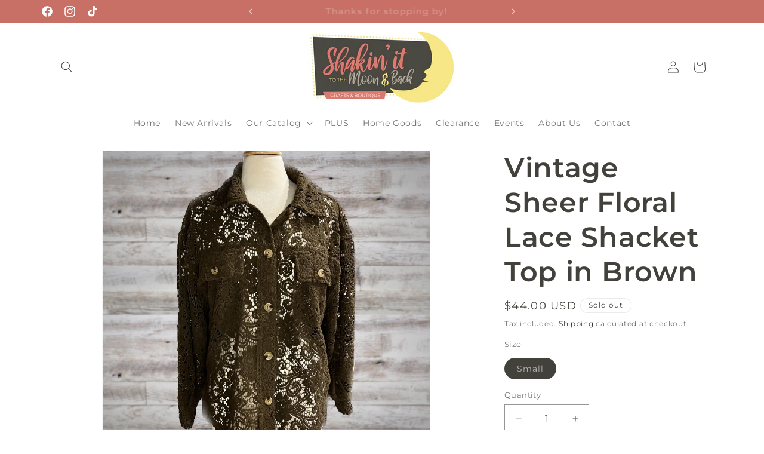

--- FILE ---
content_type: text/html; charset=utf-8
request_url: https://shakinittothemoon.com/products/vintage-sheer-floral-lace-shacket-top-in-brown
body_size: 33660
content:
<!doctype html>
<html class="no-js" lang="en">
  <head>
    <meta name="facebook-domain-verification" content="y0ywtkguldycigiuq24aqxnx9ni8nb" />
    <meta charset="utf-8">
    <meta http-equiv="X-UA-Compatible" content="IE=edge">
    <meta name="viewport" content="width=device-width,initial-scale=1">
    <meta name="theme-color" content="">
    <link rel="canonical" href="https://shakinittothemoon.com/products/vintage-sheer-floral-lace-shacket-top-in-brown"><link rel="preconnect" href="https://fonts.shopifycdn.com" crossorigin><title>
      Vintage Sheer Floral Lace Shacket Top in Brown
 &ndash; Shakin it to the Moon and Back Crafts &amp; Boutique </title>

    
      <meta name="description" content="Description:Add some vintage vibes to your wardrobe with this sheer floral lace shacket top in brown. The oversized fit and lightweight terry cloth make it perfect for any season. Its button down design and intricate crochet detailing add a touch of elegance. (Fashion-forward without being too serious.) Available in MO">
    

    

<meta property="og:site_name" content="Shakin it to the Moon and Back Crafts &amp; Boutique ">
<meta property="og:url" content="https://shakinittothemoon.com/products/vintage-sheer-floral-lace-shacket-top-in-brown">
<meta property="og:title" content="Vintage Sheer Floral Lace Shacket Top in Brown">
<meta property="og:type" content="product">
<meta property="og:description" content="Description:Add some vintage vibes to your wardrobe with this sheer floral lace shacket top in brown. The oversized fit and lightweight terry cloth make it perfect for any season. Its button down design and intricate crochet detailing add a touch of elegance. (Fashion-forward without being too serious.) Available in MO"><meta property="og:image" content="http://shakinittothemoon.com/cdn/shop/files/E6A404E7-F8DF-47FB-B6A1-0AC8F4E79AC1.jpg?v=1709071518">
  <meta property="og:image:secure_url" content="https://shakinittothemoon.com/cdn/shop/files/E6A404E7-F8DF-47FB-B6A1-0AC8F4E79AC1.jpg?v=1709071518">
  <meta property="og:image:width" content="2400">
  <meta property="og:image:height" content="2400"><meta property="og:price:amount" content="44.00">
  <meta property="og:price:currency" content="USD"><meta name="twitter:card" content="summary_large_image">
<meta name="twitter:title" content="Vintage Sheer Floral Lace Shacket Top in Brown">
<meta name="twitter:description" content="Description:Add some vintage vibes to your wardrobe with this sheer floral lace shacket top in brown. The oversized fit and lightweight terry cloth make it perfect for any season. Its button down design and intricate crochet detailing add a touch of elegance. (Fashion-forward without being too serious.) Available in MO">


    <script src="//shakinittothemoon.com/cdn/shop/t/2/assets/constants.js?v=58251544750838685771709561369" defer="defer"></script>
    <script src="//shakinittothemoon.com/cdn/shop/t/2/assets/pubsub.js?v=158357773527763999511709561369" defer="defer"></script>
    <script src="//shakinittothemoon.com/cdn/shop/t/2/assets/global.js?v=37284204640041572741709561369" defer="defer"></script><script src="//shakinittothemoon.com/cdn/shop/t/2/assets/animations.js?v=88693664871331136111709561368" defer="defer"></script><script>window.performance && window.performance.mark && window.performance.mark('shopify.content_for_header.start');</script><meta name="facebook-domain-verification" content="o1oxr26hls0vtjiq2j2a5ehs9lledo">
<meta id="shopify-digital-wallet" name="shopify-digital-wallet" content="/76670239008/digital_wallets/dialog">
<meta name="shopify-checkout-api-token" content="c1b3553a906799184b34ea0000247e63">
<meta id="in-context-paypal-metadata" data-shop-id="76670239008" data-venmo-supported="false" data-environment="production" data-locale="en_US" data-paypal-v4="true" data-currency="USD">
<link rel="alternate" type="application/json+oembed" href="https://shakinittothemoon.com/products/vintage-sheer-floral-lace-shacket-top-in-brown.oembed">
<script async="async" src="/checkouts/internal/preloads.js?locale=en-US"></script>
<link rel="preconnect" href="https://shop.app" crossorigin="anonymous">
<script async="async" src="https://shop.app/checkouts/internal/preloads.js?locale=en-US&shop_id=76670239008" crossorigin="anonymous"></script>
<script id="apple-pay-shop-capabilities" type="application/json">{"shopId":76670239008,"countryCode":"US","currencyCode":"USD","merchantCapabilities":["supports3DS"],"merchantId":"gid:\/\/shopify\/Shop\/76670239008","merchantName":"Shakin it to the Moon and Back Crafts \u0026 Boutique ","requiredBillingContactFields":["postalAddress","email","phone"],"requiredShippingContactFields":["postalAddress","email","phone"],"shippingType":"shipping","supportedNetworks":["visa","masterCard","amex","discover","elo","jcb"],"total":{"type":"pending","label":"Shakin it to the Moon and Back Crafts \u0026 Boutique ","amount":"1.00"},"shopifyPaymentsEnabled":true,"supportsSubscriptions":true}</script>
<script id="shopify-features" type="application/json">{"accessToken":"c1b3553a906799184b34ea0000247e63","betas":["rich-media-storefront-analytics"],"domain":"shakinittothemoon.com","predictiveSearch":true,"shopId":76670239008,"locale":"en"}</script>
<script>var Shopify = Shopify || {};
Shopify.shop = "0f43b9-2.myshopify.com";
Shopify.locale = "en";
Shopify.currency = {"active":"USD","rate":"1.0"};
Shopify.country = "US";
Shopify.theme = {"name":"Store Theme","id":166191202592,"schema_name":"Dawn","schema_version":"13.0.1","theme_store_id":887,"role":"main"};
Shopify.theme.handle = "null";
Shopify.theme.style = {"id":null,"handle":null};
Shopify.cdnHost = "shakinittothemoon.com/cdn";
Shopify.routes = Shopify.routes || {};
Shopify.routes.root = "/";</script>
<script type="module">!function(o){(o.Shopify=o.Shopify||{}).modules=!0}(window);</script>
<script>!function(o){function n(){var o=[];function n(){o.push(Array.prototype.slice.apply(arguments))}return n.q=o,n}var t=o.Shopify=o.Shopify||{};t.loadFeatures=n(),t.autoloadFeatures=n()}(window);</script>
<script>
  window.ShopifyPay = window.ShopifyPay || {};
  window.ShopifyPay.apiHost = "shop.app\/pay";
  window.ShopifyPay.redirectState = null;
</script>
<script id="shop-js-analytics" type="application/json">{"pageType":"product"}</script>
<script defer="defer" async type="module" src="//shakinittothemoon.com/cdn/shopifycloud/shop-js/modules/v2/client.init-shop-cart-sync_BT-GjEfc.en.esm.js"></script>
<script defer="defer" async type="module" src="//shakinittothemoon.com/cdn/shopifycloud/shop-js/modules/v2/chunk.common_D58fp_Oc.esm.js"></script>
<script defer="defer" async type="module" src="//shakinittothemoon.com/cdn/shopifycloud/shop-js/modules/v2/chunk.modal_xMitdFEc.esm.js"></script>
<script type="module">
  await import("//shakinittothemoon.com/cdn/shopifycloud/shop-js/modules/v2/client.init-shop-cart-sync_BT-GjEfc.en.esm.js");
await import("//shakinittothemoon.com/cdn/shopifycloud/shop-js/modules/v2/chunk.common_D58fp_Oc.esm.js");
await import("//shakinittothemoon.com/cdn/shopifycloud/shop-js/modules/v2/chunk.modal_xMitdFEc.esm.js");

  window.Shopify.SignInWithShop?.initShopCartSync?.({"fedCMEnabled":true,"windoidEnabled":true});

</script>
<script defer="defer" async type="module" src="//shakinittothemoon.com/cdn/shopifycloud/shop-js/modules/v2/client.payment-terms_Ci9AEqFq.en.esm.js"></script>
<script defer="defer" async type="module" src="//shakinittothemoon.com/cdn/shopifycloud/shop-js/modules/v2/chunk.common_D58fp_Oc.esm.js"></script>
<script defer="defer" async type="module" src="//shakinittothemoon.com/cdn/shopifycloud/shop-js/modules/v2/chunk.modal_xMitdFEc.esm.js"></script>
<script type="module">
  await import("//shakinittothemoon.com/cdn/shopifycloud/shop-js/modules/v2/client.payment-terms_Ci9AEqFq.en.esm.js");
await import("//shakinittothemoon.com/cdn/shopifycloud/shop-js/modules/v2/chunk.common_D58fp_Oc.esm.js");
await import("//shakinittothemoon.com/cdn/shopifycloud/shop-js/modules/v2/chunk.modal_xMitdFEc.esm.js");

  
</script>
<script>
  window.Shopify = window.Shopify || {};
  if (!window.Shopify.featureAssets) window.Shopify.featureAssets = {};
  window.Shopify.featureAssets['shop-js'] = {"shop-cart-sync":["modules/v2/client.shop-cart-sync_DZOKe7Ll.en.esm.js","modules/v2/chunk.common_D58fp_Oc.esm.js","modules/v2/chunk.modal_xMitdFEc.esm.js"],"init-fed-cm":["modules/v2/client.init-fed-cm_B6oLuCjv.en.esm.js","modules/v2/chunk.common_D58fp_Oc.esm.js","modules/v2/chunk.modal_xMitdFEc.esm.js"],"shop-cash-offers":["modules/v2/client.shop-cash-offers_D2sdYoxE.en.esm.js","modules/v2/chunk.common_D58fp_Oc.esm.js","modules/v2/chunk.modal_xMitdFEc.esm.js"],"shop-login-button":["modules/v2/client.shop-login-button_QeVjl5Y3.en.esm.js","modules/v2/chunk.common_D58fp_Oc.esm.js","modules/v2/chunk.modal_xMitdFEc.esm.js"],"pay-button":["modules/v2/client.pay-button_DXTOsIq6.en.esm.js","modules/v2/chunk.common_D58fp_Oc.esm.js","modules/v2/chunk.modal_xMitdFEc.esm.js"],"shop-button":["modules/v2/client.shop-button_DQZHx9pm.en.esm.js","modules/v2/chunk.common_D58fp_Oc.esm.js","modules/v2/chunk.modal_xMitdFEc.esm.js"],"avatar":["modules/v2/client.avatar_BTnouDA3.en.esm.js"],"init-windoid":["modules/v2/client.init-windoid_CR1B-cfM.en.esm.js","modules/v2/chunk.common_D58fp_Oc.esm.js","modules/v2/chunk.modal_xMitdFEc.esm.js"],"init-shop-for-new-customer-accounts":["modules/v2/client.init-shop-for-new-customer-accounts_C_vY_xzh.en.esm.js","modules/v2/client.shop-login-button_QeVjl5Y3.en.esm.js","modules/v2/chunk.common_D58fp_Oc.esm.js","modules/v2/chunk.modal_xMitdFEc.esm.js"],"init-shop-email-lookup-coordinator":["modules/v2/client.init-shop-email-lookup-coordinator_BI7n9ZSv.en.esm.js","modules/v2/chunk.common_D58fp_Oc.esm.js","modules/v2/chunk.modal_xMitdFEc.esm.js"],"init-shop-cart-sync":["modules/v2/client.init-shop-cart-sync_BT-GjEfc.en.esm.js","modules/v2/chunk.common_D58fp_Oc.esm.js","modules/v2/chunk.modal_xMitdFEc.esm.js"],"shop-toast-manager":["modules/v2/client.shop-toast-manager_DiYdP3xc.en.esm.js","modules/v2/chunk.common_D58fp_Oc.esm.js","modules/v2/chunk.modal_xMitdFEc.esm.js"],"init-customer-accounts":["modules/v2/client.init-customer-accounts_D9ZNqS-Q.en.esm.js","modules/v2/client.shop-login-button_QeVjl5Y3.en.esm.js","modules/v2/chunk.common_D58fp_Oc.esm.js","modules/v2/chunk.modal_xMitdFEc.esm.js"],"init-customer-accounts-sign-up":["modules/v2/client.init-customer-accounts-sign-up_iGw4briv.en.esm.js","modules/v2/client.shop-login-button_QeVjl5Y3.en.esm.js","modules/v2/chunk.common_D58fp_Oc.esm.js","modules/v2/chunk.modal_xMitdFEc.esm.js"],"shop-follow-button":["modules/v2/client.shop-follow-button_CqMgW2wH.en.esm.js","modules/v2/chunk.common_D58fp_Oc.esm.js","modules/v2/chunk.modal_xMitdFEc.esm.js"],"checkout-modal":["modules/v2/client.checkout-modal_xHeaAweL.en.esm.js","modules/v2/chunk.common_D58fp_Oc.esm.js","modules/v2/chunk.modal_xMitdFEc.esm.js"],"shop-login":["modules/v2/client.shop-login_D91U-Q7h.en.esm.js","modules/v2/chunk.common_D58fp_Oc.esm.js","modules/v2/chunk.modal_xMitdFEc.esm.js"],"lead-capture":["modules/v2/client.lead-capture_BJmE1dJe.en.esm.js","modules/v2/chunk.common_D58fp_Oc.esm.js","modules/v2/chunk.modal_xMitdFEc.esm.js"],"payment-terms":["modules/v2/client.payment-terms_Ci9AEqFq.en.esm.js","modules/v2/chunk.common_D58fp_Oc.esm.js","modules/v2/chunk.modal_xMitdFEc.esm.js"]};
</script>
<script id="__st">var __st={"a":76670239008,"offset":-18000,"reqid":"e2e3ecef-e7e2-42a7-9bd3-462ad6f1fd92-1769077402","pageurl":"shakinittothemoon.com\/products\/vintage-sheer-floral-lace-shacket-top-in-brown","u":"9bbbafffb8c2","p":"product","rtyp":"product","rid":9052682780960};</script>
<script>window.ShopifyPaypalV4VisibilityTracking = true;</script>
<script id="captcha-bootstrap">!function(){'use strict';const t='contact',e='account',n='new_comment',o=[[t,t],['blogs',n],['comments',n],[t,'customer']],c=[[e,'customer_login'],[e,'guest_login'],[e,'recover_customer_password'],[e,'create_customer']],r=t=>t.map((([t,e])=>`form[action*='/${t}']:not([data-nocaptcha='true']) input[name='form_type'][value='${e}']`)).join(','),a=t=>()=>t?[...document.querySelectorAll(t)].map((t=>t.form)):[];function s(){const t=[...o],e=r(t);return a(e)}const i='password',u='form_key',d=['recaptcha-v3-token','g-recaptcha-response','h-captcha-response',i],f=()=>{try{return window.sessionStorage}catch{return}},m='__shopify_v',_=t=>t.elements[u];function p(t,e,n=!1){try{const o=window.sessionStorage,c=JSON.parse(o.getItem(e)),{data:r}=function(t){const{data:e,action:n}=t;return t[m]||n?{data:e,action:n}:{data:t,action:n}}(c);for(const[e,n]of Object.entries(r))t.elements[e]&&(t.elements[e].value=n);n&&o.removeItem(e)}catch(o){console.error('form repopulation failed',{error:o})}}const l='form_type',E='cptcha';function T(t){t.dataset[E]=!0}const w=window,h=w.document,L='Shopify',v='ce_forms',y='captcha';let A=!1;((t,e)=>{const n=(g='f06e6c50-85a8-45c8-87d0-21a2b65856fe',I='https://cdn.shopify.com/shopifycloud/storefront-forms-hcaptcha/ce_storefront_forms_captcha_hcaptcha.v1.5.2.iife.js',D={infoText:'Protected by hCaptcha',privacyText:'Privacy',termsText:'Terms'},(t,e,n)=>{const o=w[L][v],c=o.bindForm;if(c)return c(t,g,e,D).then(n);var r;o.q.push([[t,g,e,D],n]),r=I,A||(h.body.append(Object.assign(h.createElement('script'),{id:'captcha-provider',async:!0,src:r})),A=!0)});var g,I,D;w[L]=w[L]||{},w[L][v]=w[L][v]||{},w[L][v].q=[],w[L][y]=w[L][y]||{},w[L][y].protect=function(t,e){n(t,void 0,e),T(t)},Object.freeze(w[L][y]),function(t,e,n,w,h,L){const[v,y,A,g]=function(t,e,n){const i=e?o:[],u=t?c:[],d=[...i,...u],f=r(d),m=r(i),_=r(d.filter((([t,e])=>n.includes(e))));return[a(f),a(m),a(_),s()]}(w,h,L),I=t=>{const e=t.target;return e instanceof HTMLFormElement?e:e&&e.form},D=t=>v().includes(t);t.addEventListener('submit',(t=>{const e=I(t);if(!e)return;const n=D(e)&&!e.dataset.hcaptchaBound&&!e.dataset.recaptchaBound,o=_(e),c=g().includes(e)&&(!o||!o.value);(n||c)&&t.preventDefault(),c&&!n&&(function(t){try{if(!f())return;!function(t){const e=f();if(!e)return;const n=_(t);if(!n)return;const o=n.value;o&&e.removeItem(o)}(t);const e=Array.from(Array(32),(()=>Math.random().toString(36)[2])).join('');!function(t,e){_(t)||t.append(Object.assign(document.createElement('input'),{type:'hidden',name:u})),t.elements[u].value=e}(t,e),function(t,e){const n=f();if(!n)return;const o=[...t.querySelectorAll(`input[type='${i}']`)].map((({name:t})=>t)),c=[...d,...o],r={};for(const[a,s]of new FormData(t).entries())c.includes(a)||(r[a]=s);n.setItem(e,JSON.stringify({[m]:1,action:t.action,data:r}))}(t,e)}catch(e){console.error('failed to persist form',e)}}(e),e.submit())}));const S=(t,e)=>{t&&!t.dataset[E]&&(n(t,e.some((e=>e===t))),T(t))};for(const o of['focusin','change'])t.addEventListener(o,(t=>{const e=I(t);D(e)&&S(e,y())}));const B=e.get('form_key'),M=e.get(l),P=B&&M;t.addEventListener('DOMContentLoaded',(()=>{const t=y();if(P)for(const e of t)e.elements[l].value===M&&p(e,B);[...new Set([...A(),...v().filter((t=>'true'===t.dataset.shopifyCaptcha))])].forEach((e=>S(e,t)))}))}(h,new URLSearchParams(w.location.search),n,t,e,['guest_login'])})(!0,!0)}();</script>
<script integrity="sha256-4kQ18oKyAcykRKYeNunJcIwy7WH5gtpwJnB7kiuLZ1E=" data-source-attribution="shopify.loadfeatures" defer="defer" src="//shakinittothemoon.com/cdn/shopifycloud/storefront/assets/storefront/load_feature-a0a9edcb.js" crossorigin="anonymous"></script>
<script crossorigin="anonymous" defer="defer" src="//shakinittothemoon.com/cdn/shopifycloud/storefront/assets/shopify_pay/storefront-65b4c6d7.js?v=20250812"></script>
<script data-source-attribution="shopify.dynamic_checkout.dynamic.init">var Shopify=Shopify||{};Shopify.PaymentButton=Shopify.PaymentButton||{isStorefrontPortableWallets:!0,init:function(){window.Shopify.PaymentButton.init=function(){};var t=document.createElement("script");t.src="https://shakinittothemoon.com/cdn/shopifycloud/portable-wallets/latest/portable-wallets.en.js",t.type="module",document.head.appendChild(t)}};
</script>
<script data-source-attribution="shopify.dynamic_checkout.buyer_consent">
  function portableWalletsHideBuyerConsent(e){var t=document.getElementById("shopify-buyer-consent"),n=document.getElementById("shopify-subscription-policy-button");t&&n&&(t.classList.add("hidden"),t.setAttribute("aria-hidden","true"),n.removeEventListener("click",e))}function portableWalletsShowBuyerConsent(e){var t=document.getElementById("shopify-buyer-consent"),n=document.getElementById("shopify-subscription-policy-button");t&&n&&(t.classList.remove("hidden"),t.removeAttribute("aria-hidden"),n.addEventListener("click",e))}window.Shopify?.PaymentButton&&(window.Shopify.PaymentButton.hideBuyerConsent=portableWalletsHideBuyerConsent,window.Shopify.PaymentButton.showBuyerConsent=portableWalletsShowBuyerConsent);
</script>
<script>
  function portableWalletsCleanup(e){e&&e.src&&console.error("Failed to load portable wallets script "+e.src);var t=document.querySelectorAll("shopify-accelerated-checkout .shopify-payment-button__skeleton, shopify-accelerated-checkout-cart .wallet-cart-button__skeleton"),e=document.getElementById("shopify-buyer-consent");for(let e=0;e<t.length;e++)t[e].remove();e&&e.remove()}function portableWalletsNotLoadedAsModule(e){e instanceof ErrorEvent&&"string"==typeof e.message&&e.message.includes("import.meta")&&"string"==typeof e.filename&&e.filename.includes("portable-wallets")&&(window.removeEventListener("error",portableWalletsNotLoadedAsModule),window.Shopify.PaymentButton.failedToLoad=e,"loading"===document.readyState?document.addEventListener("DOMContentLoaded",window.Shopify.PaymentButton.init):window.Shopify.PaymentButton.init())}window.addEventListener("error",portableWalletsNotLoadedAsModule);
</script>

<script type="module" src="https://shakinittothemoon.com/cdn/shopifycloud/portable-wallets/latest/portable-wallets.en.js" onError="portableWalletsCleanup(this)" crossorigin="anonymous"></script>
<script nomodule>
  document.addEventListener("DOMContentLoaded", portableWalletsCleanup);
</script>

<link id="shopify-accelerated-checkout-styles" rel="stylesheet" media="screen" href="https://shakinittothemoon.com/cdn/shopifycloud/portable-wallets/latest/accelerated-checkout-backwards-compat.css" crossorigin="anonymous">
<style id="shopify-accelerated-checkout-cart">
        #shopify-buyer-consent {
  margin-top: 1em;
  display: inline-block;
  width: 100%;
}

#shopify-buyer-consent.hidden {
  display: none;
}

#shopify-subscription-policy-button {
  background: none;
  border: none;
  padding: 0;
  text-decoration: underline;
  font-size: inherit;
  cursor: pointer;
}

#shopify-subscription-policy-button::before {
  box-shadow: none;
}

      </style>
<script id="sections-script" data-sections="header" defer="defer" src="//shakinittothemoon.com/cdn/shop/t/2/compiled_assets/scripts.js?v=64"></script>
<script>window.performance && window.performance.mark && window.performance.mark('shopify.content_for_header.end');</script>


    <style data-shopify>
      @font-face {
  font-family: Montserrat;
  font-weight: 400;
  font-style: normal;
  font-display: swap;
  src: url("//shakinittothemoon.com/cdn/fonts/montserrat/montserrat_n4.81949fa0ac9fd2021e16436151e8eaa539321637.woff2") format("woff2"),
       url("//shakinittothemoon.com/cdn/fonts/montserrat/montserrat_n4.a6c632ca7b62da89c3594789ba828388aac693fe.woff") format("woff");
}

      @font-face {
  font-family: Montserrat;
  font-weight: 700;
  font-style: normal;
  font-display: swap;
  src: url("//shakinittothemoon.com/cdn/fonts/montserrat/montserrat_n7.3c434e22befd5c18a6b4afadb1e3d77c128c7939.woff2") format("woff2"),
       url("//shakinittothemoon.com/cdn/fonts/montserrat/montserrat_n7.5d9fa6e2cae713c8fb539a9876489d86207fe957.woff") format("woff");
}

      @font-face {
  font-family: Montserrat;
  font-weight: 400;
  font-style: italic;
  font-display: swap;
  src: url("//shakinittothemoon.com/cdn/fonts/montserrat/montserrat_i4.5a4ea298b4789e064f62a29aafc18d41f09ae59b.woff2") format("woff2"),
       url("//shakinittothemoon.com/cdn/fonts/montserrat/montserrat_i4.072b5869c5e0ed5b9d2021e4c2af132e16681ad2.woff") format("woff");
}

      @font-face {
  font-family: Montserrat;
  font-weight: 700;
  font-style: italic;
  font-display: swap;
  src: url("//shakinittothemoon.com/cdn/fonts/montserrat/montserrat_i7.a0d4a463df4f146567d871890ffb3c80408e7732.woff2") format("woff2"),
       url("//shakinittothemoon.com/cdn/fonts/montserrat/montserrat_i7.f6ec9f2a0681acc6f8152c40921d2a4d2e1a2c78.woff") format("woff");
}

      @font-face {
  font-family: Montserrat;
  font-weight: 600;
  font-style: normal;
  font-display: swap;
  src: url("//shakinittothemoon.com/cdn/fonts/montserrat/montserrat_n6.1326b3e84230700ef15b3a29fb520639977513e0.woff2") format("woff2"),
       url("//shakinittothemoon.com/cdn/fonts/montserrat/montserrat_n6.652f051080eb14192330daceed8cd53dfdc5ead9.woff") format("woff");
}


      
        :root,
        .color-scheme-1 {
          --color-background: 255,255,255;
        
          --gradient-background: #ffffff;
        

        

        --color-foreground: 18,18,18;
        --color-background-contrast: 191,191,191;
        --color-shadow: 18,18,18;
        --color-button: 18,18,18;
        --color-button-text: 255,255,255;
        --color-secondary-button: 255,255,255;
        --color-secondary-button-text: 18,18,18;
        --color-link: 18,18,18;
        --color-badge-foreground: 18,18,18;
        --color-badge-background: 255,255,255;
        --color-badge-border: 18,18,18;
        --payment-terms-background-color: rgb(255 255 255);
      }
      
        
        .color-scheme-2 {
          --color-background: 243,243,243;
        
          --gradient-background: #f3f3f3;
        

        

        --color-foreground: 18,18,18;
        --color-background-contrast: 179,179,179;
        --color-shadow: 18,18,18;
        --color-button: 18,18,18;
        --color-button-text: 243,243,243;
        --color-secondary-button: 243,243,243;
        --color-secondary-button-text: 18,18,18;
        --color-link: 18,18,18;
        --color-badge-foreground: 18,18,18;
        --color-badge-background: 243,243,243;
        --color-badge-border: 18,18,18;
        --payment-terms-background-color: rgb(243 243 243);
      }
      
        
        .color-scheme-3 {
          --color-background: 36,40,51;
        
          --gradient-background: #242833;
        

        

        --color-foreground: 255,255,255;
        --color-background-contrast: 47,52,66;
        --color-shadow: 18,18,18;
        --color-button: 255,255,255;
        --color-button-text: 0,0,0;
        --color-secondary-button: 36,40,51;
        --color-secondary-button-text: 255,255,255;
        --color-link: 255,255,255;
        --color-badge-foreground: 255,255,255;
        --color-badge-background: 36,40,51;
        --color-badge-border: 255,255,255;
        --payment-terms-background-color: rgb(36 40 51);
      }
      
        
        .color-scheme-4 {
          --color-background: 18,18,18;
        
          --gradient-background: #121212;
        

        

        --color-foreground: 255,255,255;
        --color-background-contrast: 146,146,146;
        --color-shadow: 18,18,18;
        --color-button: 255,255,255;
        --color-button-text: 18,18,18;
        --color-secondary-button: 18,18,18;
        --color-secondary-button-text: 255,255,255;
        --color-link: 255,255,255;
        --color-badge-foreground: 255,255,255;
        --color-badge-background: 18,18,18;
        --color-badge-border: 255,255,255;
        --payment-terms-background-color: rgb(18 18 18);
      }
      
        
        .color-scheme-5 {
          --color-background: 51,79,180;
        
          --gradient-background: #334fb4;
        

        

        --color-foreground: 255,255,255;
        --color-background-contrast: 23,35,81;
        --color-shadow: 18,18,18;
        --color-button: 255,255,255;
        --color-button-text: 51,79,180;
        --color-secondary-button: 51,79,180;
        --color-secondary-button-text: 255,255,255;
        --color-link: 255,255,255;
        --color-badge-foreground: 255,255,255;
        --color-badge-background: 51,79,180;
        --color-badge-border: 255,255,255;
        --payment-terms-background-color: rgb(51 79 180);
      }
      
        
        .color-scheme-a96f7ec1-9db1-4e5e-80a6-3c4f1fa02e08 {
          --color-background: 255,255,255;
        
          --gradient-background: #ffffff;
        

        

        --color-foreground: 67,65,59;
        --color-background-contrast: 191,191,191;
        --color-shadow: 18,18,18;
        --color-button: 201,112,102;
        --color-button-text: 255,255,255;
        --color-secondary-button: 255,255,255;
        --color-secondary-button-text: 18,18,18;
        --color-link: 18,18,18;
        --color-badge-foreground: 67,65,59;
        --color-badge-background: 255,255,255;
        --color-badge-border: 67,65,59;
        --payment-terms-background-color: rgb(255 255 255);
      }
      
        
        .color-scheme-1669cef4-dc25-41f7-88f8-ac5d6e2ec2ca {
          --color-background: 201,112,102;
        
          --gradient-background: #c97066;
        

        

        --color-foreground: 255,255,255;
        --color-background-contrast: 130,54,46;
        --color-shadow: 67,65,59;
        --color-button: 67,65,59;
        --color-button-text: 255,255,255;
        --color-secondary-button: 201,112,102;
        --color-secondary-button-text: 67,65,59;
        --color-link: 67,65,59;
        --color-badge-foreground: 255,255,255;
        --color-badge-background: 201,112,102;
        --color-badge-border: 255,255,255;
        --payment-terms-background-color: rgb(201 112 102);
      }
      

      body, .color-scheme-1, .color-scheme-2, .color-scheme-3, .color-scheme-4, .color-scheme-5, .color-scheme-a96f7ec1-9db1-4e5e-80a6-3c4f1fa02e08, .color-scheme-1669cef4-dc25-41f7-88f8-ac5d6e2ec2ca {
        color: rgba(var(--color-foreground), 0.75);
        background-color: rgb(var(--color-background));
      }

      :root {
        --font-body-family: Montserrat, sans-serif;
        --font-body-style: normal;
        --font-body-weight: 400;
        --font-body-weight-bold: 700;

        --font-heading-family: Montserrat, sans-serif;
        --font-heading-style: normal;
        --font-heading-weight: 600;

        --font-body-scale: 1.0;
        --font-heading-scale: 1.15;

        --media-padding: px;
        --media-border-opacity: 0.05;
        --media-border-width: 1px;
        --media-radius: 0px;
        --media-shadow-opacity: 0.0;
        --media-shadow-horizontal-offset: 0px;
        --media-shadow-vertical-offset: 4px;
        --media-shadow-blur-radius: 5px;
        --media-shadow-visible: 0;

        --page-width: 120rem;
        --page-width-margin: 0rem;

        --product-card-image-padding: 0.0rem;
        --product-card-corner-radius: 0.0rem;
        --product-card-text-alignment: left;
        --product-card-border-width: 0.0rem;
        --product-card-border-opacity: 0.1;
        --product-card-shadow-opacity: 0.0;
        --product-card-shadow-visible: 0;
        --product-card-shadow-horizontal-offset: 0.0rem;
        --product-card-shadow-vertical-offset: 0.4rem;
        --product-card-shadow-blur-radius: 0.5rem;

        --collection-card-image-padding: 0.0rem;
        --collection-card-corner-radius: 0.0rem;
        --collection-card-text-alignment: left;
        --collection-card-border-width: 0.0rem;
        --collection-card-border-opacity: 0.1;
        --collection-card-shadow-opacity: 0.0;
        --collection-card-shadow-visible: 0;
        --collection-card-shadow-horizontal-offset: 0.0rem;
        --collection-card-shadow-vertical-offset: 0.4rem;
        --collection-card-shadow-blur-radius: 0.5rem;

        --blog-card-image-padding: 0.0rem;
        --blog-card-corner-radius: 0.0rem;
        --blog-card-text-alignment: left;
        --blog-card-border-width: 0.0rem;
        --blog-card-border-opacity: 0.1;
        --blog-card-shadow-opacity: 0.0;
        --blog-card-shadow-visible: 0;
        --blog-card-shadow-horizontal-offset: 0.0rem;
        --blog-card-shadow-vertical-offset: 0.4rem;
        --blog-card-shadow-blur-radius: 0.5rem;

        --badge-corner-radius: 4.0rem;

        --popup-border-width: 1px;
        --popup-border-opacity: 0.1;
        --popup-corner-radius: 0px;
        --popup-shadow-opacity: 0.05;
        --popup-shadow-horizontal-offset: 0px;
        --popup-shadow-vertical-offset: 4px;
        --popup-shadow-blur-radius: 5px;

        --drawer-border-width: 1px;
        --drawer-border-opacity: 0.1;
        --drawer-shadow-opacity: 0.0;
        --drawer-shadow-horizontal-offset: 0px;
        --drawer-shadow-vertical-offset: 4px;
        --drawer-shadow-blur-radius: 5px;

        --spacing-sections-desktop: 0px;
        --spacing-sections-mobile: 0px;

        --grid-desktop-vertical-spacing: 8px;
        --grid-desktop-horizontal-spacing: 8px;
        --grid-mobile-vertical-spacing: 4px;
        --grid-mobile-horizontal-spacing: 4px;

        --text-boxes-border-opacity: 0.1;
        --text-boxes-border-width: 0px;
        --text-boxes-radius: 0px;
        --text-boxes-shadow-opacity: 0.0;
        --text-boxes-shadow-visible: 0;
        --text-boxes-shadow-horizontal-offset: 0px;
        --text-boxes-shadow-vertical-offset: 4px;
        --text-boxes-shadow-blur-radius: 5px;

        --buttons-radius: 0px;
        --buttons-radius-outset: 0px;
        --buttons-border-width: 1px;
        --buttons-border-opacity: 1.0;
        --buttons-shadow-opacity: 0.0;
        --buttons-shadow-visible: 0;
        --buttons-shadow-horizontal-offset: 0px;
        --buttons-shadow-vertical-offset: 4px;
        --buttons-shadow-blur-radius: 5px;
        --buttons-border-offset: 0px;

        --inputs-radius: 0px;
        --inputs-border-width: 1px;
        --inputs-border-opacity: 0.55;
        --inputs-shadow-opacity: 0.0;
        --inputs-shadow-horizontal-offset: 0px;
        --inputs-margin-offset: 0px;
        --inputs-shadow-vertical-offset: 4px;
        --inputs-shadow-blur-radius: 5px;
        --inputs-radius-outset: 0px;

        --variant-pills-radius: 40px;
        --variant-pills-border-width: 1px;
        --variant-pills-border-opacity: 0.55;
        --variant-pills-shadow-opacity: 0.0;
        --variant-pills-shadow-horizontal-offset: 0px;
        --variant-pills-shadow-vertical-offset: 4px;
        --variant-pills-shadow-blur-radius: 5px;
      }

      *,
      *::before,
      *::after {
        box-sizing: inherit;
      }

      html {
        box-sizing: border-box;
        font-size: calc(var(--font-body-scale) * 62.5%);
        height: 100%;
      }

      body {
        display: grid;
        grid-template-rows: auto auto 1fr auto;
        grid-template-columns: 100%;
        min-height: 100%;
        margin: 0;
        font-size: 1.5rem;
        letter-spacing: 0.06rem;
        line-height: calc(1 + 0.8 / var(--font-body-scale));
        font-family: var(--font-body-family);
        font-style: var(--font-body-style);
        font-weight: var(--font-body-weight);
      }

      @media screen and (min-width: 750px) {
        body {
          font-size: 1.6rem;
        }
      }
    </style>

    <link href="//shakinittothemoon.com/cdn/shop/t/2/assets/base.css?v=93405971894151239851709561368" rel="stylesheet" type="text/css" media="all" />
<link rel="preload" as="font" href="//shakinittothemoon.com/cdn/fonts/montserrat/montserrat_n4.81949fa0ac9fd2021e16436151e8eaa539321637.woff2" type="font/woff2" crossorigin><link rel="preload" as="font" href="//shakinittothemoon.com/cdn/fonts/montserrat/montserrat_n6.1326b3e84230700ef15b3a29fb520639977513e0.woff2" type="font/woff2" crossorigin><link
        rel="stylesheet"
        href="//shakinittothemoon.com/cdn/shop/t/2/assets/component-predictive-search.css?v=118923337488134913561709561369"
        media="print"
        onload="this.media='all'"
      ><script>
      document.documentElement.className = document.documentElement.className.replace('no-js', 'js');
      if (Shopify.designMode) {
        document.documentElement.classList.add('shopify-design-mode');
      }
    </script>
  <link href="https://monorail-edge.shopifysvc.com" rel="dns-prefetch">
<script>(function(){if ("sendBeacon" in navigator && "performance" in window) {try {var session_token_from_headers = performance.getEntriesByType('navigation')[0].serverTiming.find(x => x.name == '_s').description;} catch {var session_token_from_headers = undefined;}var session_cookie_matches = document.cookie.match(/_shopify_s=([^;]*)/);var session_token_from_cookie = session_cookie_matches && session_cookie_matches.length === 2 ? session_cookie_matches[1] : "";var session_token = session_token_from_headers || session_token_from_cookie || "";function handle_abandonment_event(e) {var entries = performance.getEntries().filter(function(entry) {return /monorail-edge.shopifysvc.com/.test(entry.name);});if (!window.abandonment_tracked && entries.length === 0) {window.abandonment_tracked = true;var currentMs = Date.now();var navigation_start = performance.timing.navigationStart;var payload = {shop_id: 76670239008,url: window.location.href,navigation_start,duration: currentMs - navigation_start,session_token,page_type: "product"};window.navigator.sendBeacon("https://monorail-edge.shopifysvc.com/v1/produce", JSON.stringify({schema_id: "online_store_buyer_site_abandonment/1.1",payload: payload,metadata: {event_created_at_ms: currentMs,event_sent_at_ms: currentMs}}));}}window.addEventListener('pagehide', handle_abandonment_event);}}());</script>
<script id="web-pixels-manager-setup">(function e(e,d,r,n,o){if(void 0===o&&(o={}),!Boolean(null===(a=null===(i=window.Shopify)||void 0===i?void 0:i.analytics)||void 0===a?void 0:a.replayQueue)){var i,a;window.Shopify=window.Shopify||{};var t=window.Shopify;t.analytics=t.analytics||{};var s=t.analytics;s.replayQueue=[],s.publish=function(e,d,r){return s.replayQueue.push([e,d,r]),!0};try{self.performance.mark("wpm:start")}catch(e){}var l=function(){var e={modern:/Edge?\/(1{2}[4-9]|1[2-9]\d|[2-9]\d{2}|\d{4,})\.\d+(\.\d+|)|Firefox\/(1{2}[4-9]|1[2-9]\d|[2-9]\d{2}|\d{4,})\.\d+(\.\d+|)|Chrom(ium|e)\/(9{2}|\d{3,})\.\d+(\.\d+|)|(Maci|X1{2}).+ Version\/(15\.\d+|(1[6-9]|[2-9]\d|\d{3,})\.\d+)([,.]\d+|)( \(\w+\)|)( Mobile\/\w+|) Safari\/|Chrome.+OPR\/(9{2}|\d{3,})\.\d+\.\d+|(CPU[ +]OS|iPhone[ +]OS|CPU[ +]iPhone|CPU IPhone OS|CPU iPad OS)[ +]+(15[._]\d+|(1[6-9]|[2-9]\d|\d{3,})[._]\d+)([._]\d+|)|Android:?[ /-](13[3-9]|1[4-9]\d|[2-9]\d{2}|\d{4,})(\.\d+|)(\.\d+|)|Android.+Firefox\/(13[5-9]|1[4-9]\d|[2-9]\d{2}|\d{4,})\.\d+(\.\d+|)|Android.+Chrom(ium|e)\/(13[3-9]|1[4-9]\d|[2-9]\d{2}|\d{4,})\.\d+(\.\d+|)|SamsungBrowser\/([2-9]\d|\d{3,})\.\d+/,legacy:/Edge?\/(1[6-9]|[2-9]\d|\d{3,})\.\d+(\.\d+|)|Firefox\/(5[4-9]|[6-9]\d|\d{3,})\.\d+(\.\d+|)|Chrom(ium|e)\/(5[1-9]|[6-9]\d|\d{3,})\.\d+(\.\d+|)([\d.]+$|.*Safari\/(?![\d.]+ Edge\/[\d.]+$))|(Maci|X1{2}).+ Version\/(10\.\d+|(1[1-9]|[2-9]\d|\d{3,})\.\d+)([,.]\d+|)( \(\w+\)|)( Mobile\/\w+|) Safari\/|Chrome.+OPR\/(3[89]|[4-9]\d|\d{3,})\.\d+\.\d+|(CPU[ +]OS|iPhone[ +]OS|CPU[ +]iPhone|CPU IPhone OS|CPU iPad OS)[ +]+(10[._]\d+|(1[1-9]|[2-9]\d|\d{3,})[._]\d+)([._]\d+|)|Android:?[ /-](13[3-9]|1[4-9]\d|[2-9]\d{2}|\d{4,})(\.\d+|)(\.\d+|)|Mobile Safari.+OPR\/([89]\d|\d{3,})\.\d+\.\d+|Android.+Firefox\/(13[5-9]|1[4-9]\d|[2-9]\d{2}|\d{4,})\.\d+(\.\d+|)|Android.+Chrom(ium|e)\/(13[3-9]|1[4-9]\d|[2-9]\d{2}|\d{4,})\.\d+(\.\d+|)|Android.+(UC? ?Browser|UCWEB|U3)[ /]?(15\.([5-9]|\d{2,})|(1[6-9]|[2-9]\d|\d{3,})\.\d+)\.\d+|SamsungBrowser\/(5\.\d+|([6-9]|\d{2,})\.\d+)|Android.+MQ{2}Browser\/(14(\.(9|\d{2,})|)|(1[5-9]|[2-9]\d|\d{3,})(\.\d+|))(\.\d+|)|K[Aa][Ii]OS\/(3\.\d+|([4-9]|\d{2,})\.\d+)(\.\d+|)/},d=e.modern,r=e.legacy,n=navigator.userAgent;return n.match(d)?"modern":n.match(r)?"legacy":"unknown"}(),u="modern"===l?"modern":"legacy",c=(null!=n?n:{modern:"",legacy:""})[u],f=function(e){return[e.baseUrl,"/wpm","/b",e.hashVersion,"modern"===e.buildTarget?"m":"l",".js"].join("")}({baseUrl:d,hashVersion:r,buildTarget:u}),m=function(e){var d=e.version,r=e.bundleTarget,n=e.surface,o=e.pageUrl,i=e.monorailEndpoint;return{emit:function(e){var a=e.status,t=e.errorMsg,s=(new Date).getTime(),l=JSON.stringify({metadata:{event_sent_at_ms:s},events:[{schema_id:"web_pixels_manager_load/3.1",payload:{version:d,bundle_target:r,page_url:o,status:a,surface:n,error_msg:t},metadata:{event_created_at_ms:s}}]});if(!i)return console&&console.warn&&console.warn("[Web Pixels Manager] No Monorail endpoint provided, skipping logging."),!1;try{return self.navigator.sendBeacon.bind(self.navigator)(i,l)}catch(e){}var u=new XMLHttpRequest;try{return u.open("POST",i,!0),u.setRequestHeader("Content-Type","text/plain"),u.send(l),!0}catch(e){return console&&console.warn&&console.warn("[Web Pixels Manager] Got an unhandled error while logging to Monorail."),!1}}}}({version:r,bundleTarget:l,surface:e.surface,pageUrl:self.location.href,monorailEndpoint:e.monorailEndpoint});try{o.browserTarget=l,function(e){var d=e.src,r=e.async,n=void 0===r||r,o=e.onload,i=e.onerror,a=e.sri,t=e.scriptDataAttributes,s=void 0===t?{}:t,l=document.createElement("script"),u=document.querySelector("head"),c=document.querySelector("body");if(l.async=n,l.src=d,a&&(l.integrity=a,l.crossOrigin="anonymous"),s)for(var f in s)if(Object.prototype.hasOwnProperty.call(s,f))try{l.dataset[f]=s[f]}catch(e){}if(o&&l.addEventListener("load",o),i&&l.addEventListener("error",i),u)u.appendChild(l);else{if(!c)throw new Error("Did not find a head or body element to append the script");c.appendChild(l)}}({src:f,async:!0,onload:function(){if(!function(){var e,d;return Boolean(null===(d=null===(e=window.Shopify)||void 0===e?void 0:e.analytics)||void 0===d?void 0:d.initialized)}()){var d=window.webPixelsManager.init(e)||void 0;if(d){var r=window.Shopify.analytics;r.replayQueue.forEach((function(e){var r=e[0],n=e[1],o=e[2];d.publishCustomEvent(r,n,o)})),r.replayQueue=[],r.publish=d.publishCustomEvent,r.visitor=d.visitor,r.initialized=!0}}},onerror:function(){return m.emit({status:"failed",errorMsg:"".concat(f," has failed to load")})},sri:function(e){var d=/^sha384-[A-Za-z0-9+/=]+$/;return"string"==typeof e&&d.test(e)}(c)?c:"",scriptDataAttributes:o}),m.emit({status:"loading"})}catch(e){m.emit({status:"failed",errorMsg:(null==e?void 0:e.message)||"Unknown error"})}}})({shopId: 76670239008,storefrontBaseUrl: "https://shakinittothemoon.com",extensionsBaseUrl: "https://extensions.shopifycdn.com/cdn/shopifycloud/web-pixels-manager",monorailEndpoint: "https://monorail-edge.shopifysvc.com/unstable/produce_batch",surface: "storefront-renderer",enabledBetaFlags: ["2dca8a86"],webPixelsConfigList: [{"id":"327778592","configuration":"{\"pixel_id\":\"431411396048815\",\"pixel_type\":\"facebook_pixel\",\"metaapp_system_user_token\":\"-\"}","eventPayloadVersion":"v1","runtimeContext":"OPEN","scriptVersion":"ca16bc87fe92b6042fbaa3acc2fbdaa6","type":"APP","apiClientId":2329312,"privacyPurposes":["ANALYTICS","MARKETING","SALE_OF_DATA"],"dataSharingAdjustments":{"protectedCustomerApprovalScopes":["read_customer_address","read_customer_email","read_customer_name","read_customer_personal_data","read_customer_phone"]}},{"id":"shopify-app-pixel","configuration":"{}","eventPayloadVersion":"v1","runtimeContext":"STRICT","scriptVersion":"0450","apiClientId":"shopify-pixel","type":"APP","privacyPurposes":["ANALYTICS","MARKETING"]},{"id":"shopify-custom-pixel","eventPayloadVersion":"v1","runtimeContext":"LAX","scriptVersion":"0450","apiClientId":"shopify-pixel","type":"CUSTOM","privacyPurposes":["ANALYTICS","MARKETING"]}],isMerchantRequest: false,initData: {"shop":{"name":"Shakin it to the Moon and Back Crafts \u0026 Boutique ","paymentSettings":{"currencyCode":"USD"},"myshopifyDomain":"0f43b9-2.myshopify.com","countryCode":"US","storefrontUrl":"https:\/\/shakinittothemoon.com"},"customer":null,"cart":null,"checkout":null,"productVariants":[{"price":{"amount":44.0,"currencyCode":"USD"},"product":{"title":"Vintage Sheer Floral Lace Shacket Top in Brown","vendor":"Shakin it to the Moon and Back Crafts \u0026 Boutique","id":"9052682780960","untranslatedTitle":"Vintage Sheer Floral Lace Shacket Top in Brown","url":"\/products\/vintage-sheer-floral-lace-shacket-top-in-brown","type":"Jackets \u0026 Shackets"},"id":"47728240754976","image":{"src":"\/\/shakinittothemoon.com\/cdn\/shop\/files\/E6A404E7-F8DF-47FB-B6A1-0AC8F4E79AC1.jpg?v=1709071518"},"sku":"","title":"Small","untranslatedTitle":"Small"}],"purchasingCompany":null},},"https://shakinittothemoon.com/cdn","fcfee988w5aeb613cpc8e4bc33m6693e112",{"modern":"","legacy":""},{"shopId":"76670239008","storefrontBaseUrl":"https:\/\/shakinittothemoon.com","extensionBaseUrl":"https:\/\/extensions.shopifycdn.com\/cdn\/shopifycloud\/web-pixels-manager","surface":"storefront-renderer","enabledBetaFlags":"[\"2dca8a86\"]","isMerchantRequest":"false","hashVersion":"fcfee988w5aeb613cpc8e4bc33m6693e112","publish":"custom","events":"[[\"page_viewed\",{}],[\"product_viewed\",{\"productVariant\":{\"price\":{\"amount\":44.0,\"currencyCode\":\"USD\"},\"product\":{\"title\":\"Vintage Sheer Floral Lace Shacket Top in Brown\",\"vendor\":\"Shakin it to the Moon and Back Crafts \u0026 Boutique\",\"id\":\"9052682780960\",\"untranslatedTitle\":\"Vintage Sheer Floral Lace Shacket Top in Brown\",\"url\":\"\/products\/vintage-sheer-floral-lace-shacket-top-in-brown\",\"type\":\"Jackets \u0026 Shackets\"},\"id\":\"47728240754976\",\"image\":{\"src\":\"\/\/shakinittothemoon.com\/cdn\/shop\/files\/E6A404E7-F8DF-47FB-B6A1-0AC8F4E79AC1.jpg?v=1709071518\"},\"sku\":\"\",\"title\":\"Small\",\"untranslatedTitle\":\"Small\"}}]]"});</script><script>
  window.ShopifyAnalytics = window.ShopifyAnalytics || {};
  window.ShopifyAnalytics.meta = window.ShopifyAnalytics.meta || {};
  window.ShopifyAnalytics.meta.currency = 'USD';
  var meta = {"product":{"id":9052682780960,"gid":"gid:\/\/shopify\/Product\/9052682780960","vendor":"Shakin it to the Moon and Back Crafts \u0026 Boutique","type":"Jackets \u0026 Shackets","handle":"vintage-sheer-floral-lace-shacket-top-in-brown","variants":[{"id":47728240754976,"price":4400,"name":"Vintage Sheer Floral Lace Shacket Top in Brown - Small","public_title":"Small","sku":""}],"remote":false},"page":{"pageType":"product","resourceType":"product","resourceId":9052682780960,"requestId":"e2e3ecef-e7e2-42a7-9bd3-462ad6f1fd92-1769077402"}};
  for (var attr in meta) {
    window.ShopifyAnalytics.meta[attr] = meta[attr];
  }
</script>
<script class="analytics">
  (function () {
    var customDocumentWrite = function(content) {
      var jquery = null;

      if (window.jQuery) {
        jquery = window.jQuery;
      } else if (window.Checkout && window.Checkout.$) {
        jquery = window.Checkout.$;
      }

      if (jquery) {
        jquery('body').append(content);
      }
    };

    var hasLoggedConversion = function(token) {
      if (token) {
        return document.cookie.indexOf('loggedConversion=' + token) !== -1;
      }
      return false;
    }

    var setCookieIfConversion = function(token) {
      if (token) {
        var twoMonthsFromNow = new Date(Date.now());
        twoMonthsFromNow.setMonth(twoMonthsFromNow.getMonth() + 2);

        document.cookie = 'loggedConversion=' + token + '; expires=' + twoMonthsFromNow;
      }
    }

    var trekkie = window.ShopifyAnalytics.lib = window.trekkie = window.trekkie || [];
    if (trekkie.integrations) {
      return;
    }
    trekkie.methods = [
      'identify',
      'page',
      'ready',
      'track',
      'trackForm',
      'trackLink'
    ];
    trekkie.factory = function(method) {
      return function() {
        var args = Array.prototype.slice.call(arguments);
        args.unshift(method);
        trekkie.push(args);
        return trekkie;
      };
    };
    for (var i = 0; i < trekkie.methods.length; i++) {
      var key = trekkie.methods[i];
      trekkie[key] = trekkie.factory(key);
    }
    trekkie.load = function(config) {
      trekkie.config = config || {};
      trekkie.config.initialDocumentCookie = document.cookie;
      var first = document.getElementsByTagName('script')[0];
      var script = document.createElement('script');
      script.type = 'text/javascript';
      script.onerror = function(e) {
        var scriptFallback = document.createElement('script');
        scriptFallback.type = 'text/javascript';
        scriptFallback.onerror = function(error) {
                var Monorail = {
      produce: function produce(monorailDomain, schemaId, payload) {
        var currentMs = new Date().getTime();
        var event = {
          schema_id: schemaId,
          payload: payload,
          metadata: {
            event_created_at_ms: currentMs,
            event_sent_at_ms: currentMs
          }
        };
        return Monorail.sendRequest("https://" + monorailDomain + "/v1/produce", JSON.stringify(event));
      },
      sendRequest: function sendRequest(endpointUrl, payload) {
        // Try the sendBeacon API
        if (window && window.navigator && typeof window.navigator.sendBeacon === 'function' && typeof window.Blob === 'function' && !Monorail.isIos12()) {
          var blobData = new window.Blob([payload], {
            type: 'text/plain'
          });

          if (window.navigator.sendBeacon(endpointUrl, blobData)) {
            return true;
          } // sendBeacon was not successful

        } // XHR beacon

        var xhr = new XMLHttpRequest();

        try {
          xhr.open('POST', endpointUrl);
          xhr.setRequestHeader('Content-Type', 'text/plain');
          xhr.send(payload);
        } catch (e) {
          console.log(e);
        }

        return false;
      },
      isIos12: function isIos12() {
        return window.navigator.userAgent.lastIndexOf('iPhone; CPU iPhone OS 12_') !== -1 || window.navigator.userAgent.lastIndexOf('iPad; CPU OS 12_') !== -1;
      }
    };
    Monorail.produce('monorail-edge.shopifysvc.com',
      'trekkie_storefront_load_errors/1.1',
      {shop_id: 76670239008,
      theme_id: 166191202592,
      app_name: "storefront",
      context_url: window.location.href,
      source_url: "//shakinittothemoon.com/cdn/s/trekkie.storefront.1bbfab421998800ff09850b62e84b8915387986d.min.js"});

        };
        scriptFallback.async = true;
        scriptFallback.src = '//shakinittothemoon.com/cdn/s/trekkie.storefront.1bbfab421998800ff09850b62e84b8915387986d.min.js';
        first.parentNode.insertBefore(scriptFallback, first);
      };
      script.async = true;
      script.src = '//shakinittothemoon.com/cdn/s/trekkie.storefront.1bbfab421998800ff09850b62e84b8915387986d.min.js';
      first.parentNode.insertBefore(script, first);
    };
    trekkie.load(
      {"Trekkie":{"appName":"storefront","development":false,"defaultAttributes":{"shopId":76670239008,"isMerchantRequest":null,"themeId":166191202592,"themeCityHash":"5034508493580082143","contentLanguage":"en","currency":"USD","eventMetadataId":"9895e66c-8177-441c-82f1-c00f6947a4b5"},"isServerSideCookieWritingEnabled":true,"monorailRegion":"shop_domain","enabledBetaFlags":["65f19447"]},"Session Attribution":{},"S2S":{"facebookCapiEnabled":false,"source":"trekkie-storefront-renderer","apiClientId":580111}}
    );

    var loaded = false;
    trekkie.ready(function() {
      if (loaded) return;
      loaded = true;

      window.ShopifyAnalytics.lib = window.trekkie;

      var originalDocumentWrite = document.write;
      document.write = customDocumentWrite;
      try { window.ShopifyAnalytics.merchantGoogleAnalytics.call(this); } catch(error) {};
      document.write = originalDocumentWrite;

      window.ShopifyAnalytics.lib.page(null,{"pageType":"product","resourceType":"product","resourceId":9052682780960,"requestId":"e2e3ecef-e7e2-42a7-9bd3-462ad6f1fd92-1769077402","shopifyEmitted":true});

      var match = window.location.pathname.match(/checkouts\/(.+)\/(thank_you|post_purchase)/)
      var token = match? match[1]: undefined;
      if (!hasLoggedConversion(token)) {
        setCookieIfConversion(token);
        window.ShopifyAnalytics.lib.track("Viewed Product",{"currency":"USD","variantId":47728240754976,"productId":9052682780960,"productGid":"gid:\/\/shopify\/Product\/9052682780960","name":"Vintage Sheer Floral Lace Shacket Top in Brown - Small","price":"44.00","sku":"","brand":"Shakin it to the Moon and Back Crafts \u0026 Boutique","variant":"Small","category":"Jackets \u0026 Shackets","nonInteraction":true,"remote":false},undefined,undefined,{"shopifyEmitted":true});
      window.ShopifyAnalytics.lib.track("monorail:\/\/trekkie_storefront_viewed_product\/1.1",{"currency":"USD","variantId":47728240754976,"productId":9052682780960,"productGid":"gid:\/\/shopify\/Product\/9052682780960","name":"Vintage Sheer Floral Lace Shacket Top in Brown - Small","price":"44.00","sku":"","brand":"Shakin it to the Moon and Back Crafts \u0026 Boutique","variant":"Small","category":"Jackets \u0026 Shackets","nonInteraction":true,"remote":false,"referer":"https:\/\/shakinittothemoon.com\/products\/vintage-sheer-floral-lace-shacket-top-in-brown"});
      }
    });


        var eventsListenerScript = document.createElement('script');
        eventsListenerScript.async = true;
        eventsListenerScript.src = "//shakinittothemoon.com/cdn/shopifycloud/storefront/assets/shop_events_listener-3da45d37.js";
        document.getElementsByTagName('head')[0].appendChild(eventsListenerScript);

})();</script>
<script
  defer
  src="https://shakinittothemoon.com/cdn/shopifycloud/perf-kit/shopify-perf-kit-3.0.4.min.js"
  data-application="storefront-renderer"
  data-shop-id="76670239008"
  data-render-region="gcp-us-central1"
  data-page-type="product"
  data-theme-instance-id="166191202592"
  data-theme-name="Dawn"
  data-theme-version="13.0.1"
  data-monorail-region="shop_domain"
  data-resource-timing-sampling-rate="10"
  data-shs="true"
  data-shs-beacon="true"
  data-shs-export-with-fetch="true"
  data-shs-logs-sample-rate="1"
  data-shs-beacon-endpoint="https://shakinittothemoon.com/api/collect"
></script>
</head>

  <body class="gradient animate--hover-default">
    <a class="skip-to-content-link button visually-hidden" href="#MainContent">
      Skip to content
    </a><!-- BEGIN sections: header-group -->
<div id="shopify-section-sections--22258633376032__announcement-bar" class="shopify-section shopify-section-group-header-group announcement-bar-section"><link href="//shakinittothemoon.com/cdn/shop/t/2/assets/component-slideshow.css?v=107725913939919748051709561369" rel="stylesheet" type="text/css" media="all" />
<link href="//shakinittothemoon.com/cdn/shop/t/2/assets/component-slider.css?v=142503135496229589681709561369" rel="stylesheet" type="text/css" media="all" />

  <link href="//shakinittothemoon.com/cdn/shop/t/2/assets/component-list-social.css?v=35792976012981934991709561368" rel="stylesheet" type="text/css" media="all" />


<div
  class="utility-bar color-scheme-1669cef4-dc25-41f7-88f8-ac5d6e2ec2ca gradient utility-bar--bottom-border"
  
>
  <div class="page-width utility-bar__grid utility-bar__grid--3-col">

<ul class="list-unstyled list-social" role="list"><li class="list-social__item">
      <a href="https://www.facebook.com/groups/2116744845057225" class="link list-social__link"><svg aria-hidden="true" focusable="false" class="icon icon-facebook" viewBox="0 0 20 20">
  <path fill="currentColor" d="M18 10.049C18 5.603 14.419 2 10 2c-4.419 0-8 3.603-8 8.049C2 14.067 4.925 17.396 8.75 18v-5.624H6.719v-2.328h2.03V8.275c0-2.017 1.195-3.132 3.023-3.132.874 0 1.79.158 1.79.158v1.98h-1.009c-.994 0-1.303.621-1.303 1.258v1.51h2.219l-.355 2.326H11.25V18c3.825-.604 6.75-3.933 6.75-7.951Z"/>
</svg>
<span class="visually-hidden">Facebook</span>
      </a>
    </li><li class="list-social__item">
      <a href="https://www.instagram.com/shakinittothemoon/" class="link list-social__link"><svg aria-hidden="true" focusable="false" class="icon icon-instagram" viewBox="0 0 20 20">
  <path fill="currentColor" fill-rule="evenodd" d="M13.23 3.492c-.84-.037-1.096-.046-3.23-.046-2.144 0-2.39.01-3.238.055-.776.027-1.195.164-1.487.273a2.43 2.43 0 0 0-.912.593 2.486 2.486 0 0 0-.602.922c-.11.282-.238.702-.274 1.486-.046.84-.046 1.095-.046 3.23 0 2.134.01 2.39.046 3.229.004.51.097 1.016.274 1.495.145.365.319.639.602.913.282.282.538.456.92.602.474.176.974.268 1.479.273.848.046 1.103.046 3.238.046 2.134 0 2.39-.01 3.23-.046.784-.036 1.203-.164 1.486-.273.374-.146.648-.329.921-.602.283-.283.447-.548.602-.922.177-.476.27-.979.274-1.486.037-.84.046-1.095.046-3.23 0-2.134-.01-2.39-.055-3.229-.027-.784-.164-1.204-.274-1.495a2.43 2.43 0 0 0-.593-.913 2.604 2.604 0 0 0-.92-.602c-.284-.11-.703-.237-1.488-.273ZM6.697 2.05c.857-.036 1.131-.045 3.302-.045 1.1-.014 2.202.001 3.302.045.664.014 1.321.14 1.943.374a3.968 3.968 0 0 1 1.414.922c.41.397.728.88.93 1.414.23.622.354 1.279.365 1.942C18 7.56 18 7.824 18 10.005c0 2.17-.01 2.444-.046 3.292-.036.858-.173 1.442-.374 1.943-.2.53-.474.976-.92 1.423a3.896 3.896 0 0 1-1.415.922c-.51.191-1.095.337-1.943.374-.857.036-1.122.045-3.302.045-2.171 0-2.445-.009-3.302-.055-.849-.027-1.432-.164-1.943-.364a4.152 4.152 0 0 1-1.414-.922 4.128 4.128 0 0 1-.93-1.423c-.183-.51-.329-1.085-.365-1.943C2.009 12.45 2 12.167 2 10.004c0-2.161 0-2.435.055-3.302.027-.848.164-1.432.365-1.942a4.44 4.44 0 0 1 .92-1.414 4.18 4.18 0 0 1 1.415-.93c.51-.183 1.094-.33 1.943-.366Zm.427 4.806a4.105 4.105 0 1 1 5.805 5.805 4.105 4.105 0 0 1-5.805-5.805Zm1.882 5.371a2.668 2.668 0 1 0 2.042-4.93 2.668 2.668 0 0 0-2.042 4.93Zm5.922-5.942a.958.958 0 1 1-1.355-1.355.958.958 0 0 1 1.355 1.355Z" clip-rule="evenodd"/>
</svg>
<span class="visually-hidden">Instagram</span>
      </a>
    </li><li class="list-social__item">
      <a href="https://www.tiktok.com/@kimberlywells64?_t=8kOyPMNebj0&_r=1" class="link list-social__link"><svg aria-hidden="true" focusable="false" class="icon icon-tiktok" viewBox="0 0 20 20">
  <path fill="currentColor" d="M10.511 1.705h2.74s-.157 3.51 3.795 3.768v2.711s-2.114.129-3.796-1.158l.028 5.606A5.073 5.073 0 1 1 8.213 7.56h.708v2.785a2.298 2.298 0 1 0 1.618 2.205L10.51 1.705Z"/>
</svg>
<span class="visually-hidden">TikTok</span>
      </a>
    </li></ul>
<slideshow-component
        class="announcement-bar"
        role="region"
        aria-roledescription="Carousel"
        aria-label="Announcement bar"
      >
        <div class="announcement-bar-slider slider-buttons">
          <button
            type="button"
            class="slider-button slider-button--prev"
            name="previous"
            aria-label="Previous announcement"
            aria-controls="Slider-sections--22258633376032__announcement-bar"
          >
            <svg aria-hidden="true" focusable="false" class="icon icon-caret" viewBox="0 0 10 6">
  <path fill-rule="evenodd" clip-rule="evenodd" d="M9.354.646a.5.5 0 00-.708 0L5 4.293 1.354.646a.5.5 0 00-.708.708l4 4a.5.5 0 00.708 0l4-4a.5.5 0 000-.708z" fill="currentColor">
</svg>

          </button>
          <div
            class="grid grid--1-col slider slider--everywhere"
            id="Slider-sections--22258633376032__announcement-bar"
            aria-live="polite"
            aria-atomic="true"
            data-autoplay="true"
            data-speed="3"
          ><div
                class="slideshow__slide slider__slide grid__item grid--1-col"
                id="Slide-sections--22258633376032__announcement-bar-1"
                
                role="group"
                aria-roledescription="Announcement"
                aria-label="1 of 4"
                tabindex="-1"
              >
                <div
                  class="announcement-bar__announcement"
                  role="region"
                  aria-label="Announcement"
                  
                ><p class="announcement-bar__message h5">
                      <span>Thanks for stopping by!</span></p></div>
              </div><div
                class="slideshow__slide slider__slide grid__item grid--1-col"
                id="Slide-sections--22258633376032__announcement-bar-2"
                
                role="group"
                aria-roledescription="Announcement"
                aria-label="2 of 4"
                tabindex="-1"
              >
                <div
                  class="announcement-bar__announcement"
                  role="region"
                  aria-label="Announcement"
                  
                ><a
                        href="/collections/new-arrivals"
                        class="announcement-bar__link link link--text focus-inset animate-arrow"
                      ><p class="announcement-bar__message h5">
                      <span>CLICK HERE to see what&#39;s new!</span><svg
  viewBox="0 0 14 10"
  fill="none"
  aria-hidden="true"
  focusable="false"
  class="icon icon-arrow"
  xmlns="http://www.w3.org/2000/svg"
>
  <path fill-rule="evenodd" clip-rule="evenodd" d="M8.537.808a.5.5 0 01.817-.162l4 4a.5.5 0 010 .708l-4 4a.5.5 0 11-.708-.708L11.793 5.5H1a.5.5 0 010-1h10.793L8.646 1.354a.5.5 0 01-.109-.546z" fill="currentColor">
</svg>

</p></a></div>
              </div><div
                class="slideshow__slide slider__slide grid__item grid--1-col"
                id="Slide-sections--22258633376032__announcement-bar-3"
                
                role="group"
                aria-roledescription="Announcement"
                aria-label="3 of 4"
                tabindex="-1"
              >
                <div
                  class="announcement-bar__announcement"
                  role="region"
                  aria-label="Announcement"
                  
                ><a
                        href="/collections/clearance"
                        class="announcement-bar__link link link--text focus-inset animate-arrow"
                      ><p class="announcement-bar__message h5">
                      <span>CLEARANCE - up to 50% off select styles!</span><svg
  viewBox="0 0 14 10"
  fill="none"
  aria-hidden="true"
  focusable="false"
  class="icon icon-arrow"
  xmlns="http://www.w3.org/2000/svg"
>
  <path fill-rule="evenodd" clip-rule="evenodd" d="M8.537.808a.5.5 0 01.817-.162l4 4a.5.5 0 010 .708l-4 4a.5.5 0 11-.708-.708L11.793 5.5H1a.5.5 0 010-1h10.793L8.646 1.354a.5.5 0 01-.109-.546z" fill="currentColor">
</svg>

</p></a></div>
              </div><div
                class="slideshow__slide slider__slide grid__item grid--1-col"
                id="Slide-sections--22258633376032__announcement-bar-4"
                
                role="group"
                aria-roledescription="Announcement"
                aria-label="4 of 4"
                tabindex="-1"
              >
                <div
                  class="announcement-bar__announcement"
                  role="region"
                  aria-label="Announcement"
                  
                ><a
                        href="/pages/events"
                        class="announcement-bar__link link link--text focus-inset animate-arrow"
                      ><p class="announcement-bar__message h5">
                      <span>Boutique Trailer Events</span><svg
  viewBox="0 0 14 10"
  fill="none"
  aria-hidden="true"
  focusable="false"
  class="icon icon-arrow"
  xmlns="http://www.w3.org/2000/svg"
>
  <path fill-rule="evenodd" clip-rule="evenodd" d="M8.537.808a.5.5 0 01.817-.162l4 4a.5.5 0 010 .708l-4 4a.5.5 0 11-.708-.708L11.793 5.5H1a.5.5 0 010-1h10.793L8.646 1.354a.5.5 0 01-.109-.546z" fill="currentColor">
</svg>

</p></a></div>
              </div></div>
          <button
            type="button"
            class="slider-button slider-button--next"
            name="next"
            aria-label="Next announcement"
            aria-controls="Slider-sections--22258633376032__announcement-bar"
          >
            <svg aria-hidden="true" focusable="false" class="icon icon-caret" viewBox="0 0 10 6">
  <path fill-rule="evenodd" clip-rule="evenodd" d="M9.354.646a.5.5 0 00-.708 0L5 4.293 1.354.646a.5.5 0 00-.708.708l4 4a.5.5 0 00.708 0l4-4a.5.5 0 000-.708z" fill="currentColor">
</svg>

          </button>
        </div>
      </slideshow-component><div class="localization-wrapper">
</div>
  </div>
</div>


</div><div id="shopify-section-sections--22258633376032__header" class="shopify-section shopify-section-group-header-group section-header"><link rel="stylesheet" href="//shakinittothemoon.com/cdn/shop/t/2/assets/component-list-menu.css?v=151968516119678728991709561368" media="print" onload="this.media='all'">
<link rel="stylesheet" href="//shakinittothemoon.com/cdn/shop/t/2/assets/component-search.css?v=165164710990765432851709561369" media="print" onload="this.media='all'">
<link rel="stylesheet" href="//shakinittothemoon.com/cdn/shop/t/2/assets/component-menu-drawer.css?v=85170387104997277661709561368" media="print" onload="this.media='all'">
<link rel="stylesheet" href="//shakinittothemoon.com/cdn/shop/t/2/assets/component-cart-notification.css?v=54116361853792938221709561368" media="print" onload="this.media='all'">
<link rel="stylesheet" href="//shakinittothemoon.com/cdn/shop/t/2/assets/component-cart-items.css?v=136978088507021421401709561368" media="print" onload="this.media='all'"><link rel="stylesheet" href="//shakinittothemoon.com/cdn/shop/t/2/assets/component-price.css?v=70172745017360139101709561369" media="print" onload="this.media='all'"><noscript><link href="//shakinittothemoon.com/cdn/shop/t/2/assets/component-list-menu.css?v=151968516119678728991709561368" rel="stylesheet" type="text/css" media="all" /></noscript>
<noscript><link href="//shakinittothemoon.com/cdn/shop/t/2/assets/component-search.css?v=165164710990765432851709561369" rel="stylesheet" type="text/css" media="all" /></noscript>
<noscript><link href="//shakinittothemoon.com/cdn/shop/t/2/assets/component-menu-drawer.css?v=85170387104997277661709561368" rel="stylesheet" type="text/css" media="all" /></noscript>
<noscript><link href="//shakinittothemoon.com/cdn/shop/t/2/assets/component-cart-notification.css?v=54116361853792938221709561368" rel="stylesheet" type="text/css" media="all" /></noscript>
<noscript><link href="//shakinittothemoon.com/cdn/shop/t/2/assets/component-cart-items.css?v=136978088507021421401709561368" rel="stylesheet" type="text/css" media="all" /></noscript>

<style>
  header-drawer {
    justify-self: start;
    margin-left: -1.2rem;
  }@media screen and (min-width: 990px) {
      header-drawer {
        display: none;
      }
    }.menu-drawer-container {
    display: flex;
  }

  .list-menu {
    list-style: none;
    padding: 0;
    margin: 0;
  }

  .list-menu--inline {
    display: inline-flex;
    flex-wrap: wrap;
  }

  summary.list-menu__item {
    padding-right: 2.7rem;
  }

  .list-menu__item {
    display: flex;
    align-items: center;
    line-height: calc(1 + 0.3 / var(--font-body-scale));
  }

  .list-menu__item--link {
    text-decoration: none;
    padding-bottom: 1rem;
    padding-top: 1rem;
    line-height: calc(1 + 0.8 / var(--font-body-scale));
  }

  @media screen and (min-width: 750px) {
    .list-menu__item--link {
      padding-bottom: 0.5rem;
      padding-top: 0.5rem;
    }
  }
</style><style data-shopify>.header {
    padding: 0px 3rem 0px 3rem;
  }

  .section-header {
    position: sticky; /* This is for fixing a Safari z-index issue. PR #2147 */
    margin-bottom: 0px;
  }

  @media screen and (min-width: 750px) {
    .section-header {
      margin-bottom: 0px;
    }
  }

  @media screen and (min-width: 990px) {
    .header {
      padding-top: 0px;
      padding-bottom: 0px;
    }
  }</style><script src="//shakinittothemoon.com/cdn/shop/t/2/assets/details-disclosure.js?v=13653116266235556501709561369" defer="defer"></script>
<script src="//shakinittothemoon.com/cdn/shop/t/2/assets/details-modal.js?v=25581673532751508451709561369" defer="defer"></script>
<script src="//shakinittothemoon.com/cdn/shop/t/2/assets/cart-notification.js?v=133508293167896966491709561368" defer="defer"></script>
<script src="//shakinittothemoon.com/cdn/shop/t/2/assets/search-form.js?v=133129549252120666541709561369" defer="defer"></script><svg xmlns="http://www.w3.org/2000/svg" class="hidden">
  <symbol id="icon-search" viewbox="0 0 18 19" fill="none">
    <path fill-rule="evenodd" clip-rule="evenodd" d="M11.03 11.68A5.784 5.784 0 112.85 3.5a5.784 5.784 0 018.18 8.18zm.26 1.12a6.78 6.78 0 11.72-.7l5.4 5.4a.5.5 0 11-.71.7l-5.41-5.4z" fill="currentColor"/>
  </symbol>

  <symbol id="icon-reset" class="icon icon-close"  fill="none" viewBox="0 0 18 18" stroke="currentColor">
    <circle r="8.5" cy="9" cx="9" stroke-opacity="0.2"/>
    <path d="M6.82972 6.82915L1.17193 1.17097" stroke-linecap="round" stroke-linejoin="round" transform="translate(5 5)"/>
    <path d="M1.22896 6.88502L6.77288 1.11523" stroke-linecap="round" stroke-linejoin="round" transform="translate(5 5)"/>
  </symbol>

  <symbol id="icon-close" class="icon icon-close" fill="none" viewBox="0 0 18 17">
    <path d="M.865 15.978a.5.5 0 00.707.707l7.433-7.431 7.579 7.282a.501.501 0 00.846-.37.5.5 0 00-.153-.351L9.712 8.546l7.417-7.416a.5.5 0 10-.707-.708L8.991 7.853 1.413.573a.5.5 0 10-.693.72l7.563 7.268-7.418 7.417z" fill="currentColor">
  </symbol>
</svg><sticky-header data-sticky-type="on-scroll-up" class="header-wrapper color-scheme-a96f7ec1-9db1-4e5e-80a6-3c4f1fa02e08 gradient header-wrapper--border-bottom"><header class="header header--top-center header--mobile-center page-width header--has-menu header--has-social header--has-account">

<header-drawer data-breakpoint="tablet">
  <details id="Details-menu-drawer-container" class="menu-drawer-container">
    <summary
      class="header__icon header__icon--menu header__icon--summary link focus-inset"
      aria-label="Menu"
    >
      <span>
        <svg
  xmlns="http://www.w3.org/2000/svg"
  aria-hidden="true"
  focusable="false"
  class="icon icon-hamburger"
  fill="none"
  viewBox="0 0 18 16"
>
  <path d="M1 .5a.5.5 0 100 1h15.71a.5.5 0 000-1H1zM.5 8a.5.5 0 01.5-.5h15.71a.5.5 0 010 1H1A.5.5 0 01.5 8zm0 7a.5.5 0 01.5-.5h15.71a.5.5 0 010 1H1a.5.5 0 01-.5-.5z" fill="currentColor">
</svg>

        <svg
  xmlns="http://www.w3.org/2000/svg"
  aria-hidden="true"
  focusable="false"
  class="icon icon-close"
  fill="none"
  viewBox="0 0 18 17"
>
  <path d="M.865 15.978a.5.5 0 00.707.707l7.433-7.431 7.579 7.282a.501.501 0 00.846-.37.5.5 0 00-.153-.351L9.712 8.546l7.417-7.416a.5.5 0 10-.707-.708L8.991 7.853 1.413.573a.5.5 0 10-.693.72l7.563 7.268-7.418 7.417z" fill="currentColor">
</svg>

      </span>
    </summary>
    <div id="menu-drawer" class="gradient menu-drawer motion-reduce color-scheme-a96f7ec1-9db1-4e5e-80a6-3c4f1fa02e08">
      <div class="menu-drawer__inner-container">
        <div class="menu-drawer__navigation-container">
          <nav class="menu-drawer__navigation">
            <ul class="menu-drawer__menu has-submenu list-menu" role="list"><li><a
                      id="HeaderDrawer-home"
                      href="/"
                      class="menu-drawer__menu-item list-menu__item link link--text focus-inset"
                      
                    >
                      Home
                    </a></li><li><a
                      id="HeaderDrawer-new-arrivals"
                      href="/collections/new-arrivals"
                      class="menu-drawer__menu-item list-menu__item link link--text focus-inset"
                      
                    >
                      New Arrivals
                    </a></li><li><details id="Details-menu-drawer-menu-item-3">
                      <summary
                        id="HeaderDrawer-our-catalog"
                        class="menu-drawer__menu-item list-menu__item link link--text focus-inset"
                      >
                        Our Catalog
                        <svg
  viewBox="0 0 14 10"
  fill="none"
  aria-hidden="true"
  focusable="false"
  class="icon icon-arrow"
  xmlns="http://www.w3.org/2000/svg"
>
  <path fill-rule="evenodd" clip-rule="evenodd" d="M8.537.808a.5.5 0 01.817-.162l4 4a.5.5 0 010 .708l-4 4a.5.5 0 11-.708-.708L11.793 5.5H1a.5.5 0 010-1h10.793L8.646 1.354a.5.5 0 01-.109-.546z" fill="currentColor">
</svg>

                        <svg aria-hidden="true" focusable="false" class="icon icon-caret" viewBox="0 0 10 6">
  <path fill-rule="evenodd" clip-rule="evenodd" d="M9.354.646a.5.5 0 00-.708 0L5 4.293 1.354.646a.5.5 0 00-.708.708l4 4a.5.5 0 00.708 0l4-4a.5.5 0 000-.708z" fill="currentColor">
</svg>

                      </summary>
                      <div
                        id="link-our-catalog"
                        class="menu-drawer__submenu has-submenu gradient motion-reduce"
                        tabindex="-1"
                      >
                        <div class="menu-drawer__inner-submenu">
                          <button class="menu-drawer__close-button link link--text focus-inset" aria-expanded="true">
                            <svg
  viewBox="0 0 14 10"
  fill="none"
  aria-hidden="true"
  focusable="false"
  class="icon icon-arrow"
  xmlns="http://www.w3.org/2000/svg"
>
  <path fill-rule="evenodd" clip-rule="evenodd" d="M8.537.808a.5.5 0 01.817-.162l4 4a.5.5 0 010 .708l-4 4a.5.5 0 11-.708-.708L11.793 5.5H1a.5.5 0 010-1h10.793L8.646 1.354a.5.5 0 01-.109-.546z" fill="currentColor">
</svg>

                            Our Catalog
                          </button>
                          <ul class="menu-drawer__menu list-menu" role="list" tabindex="-1"><li><a
                                    id="HeaderDrawer-our-catalog-all-products"
                                    href="/collections/all"
                                    class="menu-drawer__menu-item link link--text list-menu__item focus-inset"
                                    
                                  >
                                    All products
                                  </a></li><li><a
                                    id="HeaderDrawer-our-catalog-tops"
                                    href="/collections/tops"
                                    class="menu-drawer__menu-item link link--text list-menu__item focus-inset"
                                    
                                  >
                                    Tops
                                  </a></li><li><a
                                    id="HeaderDrawer-our-catalog-sweaters-sweatshirts"
                                    href="/collections/sweaters-sweatshirts"
                                    class="menu-drawer__menu-item link link--text list-menu__item focus-inset"
                                    
                                  >
                                    Sweaters &amp; Sweatshirts
                                  </a></li><li><a
                                    id="HeaderDrawer-our-catalog-bottoms"
                                    href="/collections/bottoms"
                                    class="menu-drawer__menu-item link link--text list-menu__item focus-inset"
                                    
                                  >
                                    Bottoms
                                  </a></li><li><a
                                    id="HeaderDrawer-our-catalog-jeans"
                                    href="/collections/jeans"
                                    class="menu-drawer__menu-item link link--text list-menu__item focus-inset"
                                    
                                  >
                                    Jeans
                                  </a></li><li><a
                                    id="HeaderDrawer-our-catalog-dresses-jumpsuits"
                                    href="/collections/dresses-jumpsuits"
                                    class="menu-drawer__menu-item link link--text list-menu__item focus-inset"
                                    
                                  >
                                    Dresses &amp; Jumpsuits
                                  </a></li><li><a
                                    id="HeaderDrawer-our-catalog-jackets-shackets"
                                    href="/collections/jackets-shackets"
                                    class="menu-drawer__menu-item link link--text list-menu__item focus-inset"
                                    
                                  >
                                    Jackets &amp; Shackets
                                  </a></li><li><a
                                    id="HeaderDrawer-our-catalog-shoes"
                                    href="/collections/shoes"
                                    class="menu-drawer__menu-item link link--text list-menu__item focus-inset"
                                    
                                  >
                                    Shoes
                                  </a></li><li><a
                                    id="HeaderDrawer-our-catalog-bags-wallets"
                                    href="/collections/bags-wallets"
                                    class="menu-drawer__menu-item link link--text list-menu__item focus-inset"
                                    
                                  >
                                    Bags &amp; Wallets
                                  </a></li><li><a
                                    id="HeaderDrawer-our-catalog-hats-accessories"
                                    href="/collections/hats-accessories"
                                    class="menu-drawer__menu-item link link--text list-menu__item focus-inset"
                                    
                                  >
                                    Hats &amp; Accessories
                                  </a></li><li><a
                                    id="HeaderDrawer-our-catalog-home-goods"
                                    href="/collections/home"
                                    class="menu-drawer__menu-item link link--text list-menu__item focus-inset"
                                    
                                  >
                                    Home Goods
                                  </a></li><li><a
                                    id="HeaderDrawer-our-catalog-clearance"
                                    href="/collections/clearance"
                                    class="menu-drawer__menu-item link link--text list-menu__item focus-inset"
                                    
                                  >
                                    Clearance
                                  </a></li></ul>
                        </div>
                      </div>
                    </details></li><li><a
                      id="HeaderDrawer-plus"
                      href="/collections/plus-size"
                      class="menu-drawer__menu-item list-menu__item link link--text focus-inset"
                      
                    >
                      PLUS
                    </a></li><li><a
                      id="HeaderDrawer-home-goods"
                      href="/collections/home"
                      class="menu-drawer__menu-item list-menu__item link link--text focus-inset"
                      
                    >
                      Home Goods
                    </a></li><li><a
                      id="HeaderDrawer-clearance"
                      href="/collections/clearance"
                      class="menu-drawer__menu-item list-menu__item link link--text focus-inset"
                      
                    >
                      Clearance
                    </a></li><li><a
                      id="HeaderDrawer-events"
                      href="/pages/events-1"
                      class="menu-drawer__menu-item list-menu__item link link--text focus-inset"
                      
                    >
                      Events
                    </a></li><li><a
                      id="HeaderDrawer-about-us"
                      href="/pages/about-us"
                      class="menu-drawer__menu-item list-menu__item link link--text focus-inset"
                      
                    >
                      About Us
                    </a></li><li><a
                      id="HeaderDrawer-contact"
                      href="/pages/contact"
                      class="menu-drawer__menu-item list-menu__item link link--text focus-inset"
                      
                    >
                      Contact
                    </a></li></ul>
          </nav>
          <div class="menu-drawer__utility-links"><a
                href="/account/login"
                class="menu-drawer__account link focus-inset h5 medium-hide large-up-hide"
              >
                <svg
  xmlns="http://www.w3.org/2000/svg"
  aria-hidden="true"
  focusable="false"
  class="icon icon-account"
  fill="none"
  viewBox="0 0 18 19"
>
  <path fill-rule="evenodd" clip-rule="evenodd" d="M6 4.5a3 3 0 116 0 3 3 0 01-6 0zm3-4a4 4 0 100 8 4 4 0 000-8zm5.58 12.15c1.12.82 1.83 2.24 1.91 4.85H1.51c.08-2.6.79-4.03 1.9-4.85C4.66 11.75 6.5 11.5 9 11.5s4.35.26 5.58 1.15zM9 10.5c-2.5 0-4.65.24-6.17 1.35C1.27 12.98.5 14.93.5 18v.5h17V18c0-3.07-.77-5.02-2.33-6.15-1.52-1.1-3.67-1.35-6.17-1.35z" fill="currentColor">
</svg>

Log in</a><div class="menu-drawer__localization header-localization">
</div><ul class="list list-social list-unstyled" role="list"><li class="list-social__item">
                  <a href="https://www.facebook.com/groups/2116744845057225" class="list-social__link link"><svg aria-hidden="true" focusable="false" class="icon icon-facebook" viewBox="0 0 20 20">
  <path fill="currentColor" d="M18 10.049C18 5.603 14.419 2 10 2c-4.419 0-8 3.603-8 8.049C2 14.067 4.925 17.396 8.75 18v-5.624H6.719v-2.328h2.03V8.275c0-2.017 1.195-3.132 3.023-3.132.874 0 1.79.158 1.79.158v1.98h-1.009c-.994 0-1.303.621-1.303 1.258v1.51h2.219l-.355 2.326H11.25V18c3.825-.604 6.75-3.933 6.75-7.951Z"/>
</svg>
<span class="visually-hidden">Facebook</span>
                  </a>
                </li><li class="list-social__item">
                  <a href="https://www.instagram.com/shakinittothemoon/" class="list-social__link link"><svg aria-hidden="true" focusable="false" class="icon icon-instagram" viewBox="0 0 20 20">
  <path fill="currentColor" fill-rule="evenodd" d="M13.23 3.492c-.84-.037-1.096-.046-3.23-.046-2.144 0-2.39.01-3.238.055-.776.027-1.195.164-1.487.273a2.43 2.43 0 0 0-.912.593 2.486 2.486 0 0 0-.602.922c-.11.282-.238.702-.274 1.486-.046.84-.046 1.095-.046 3.23 0 2.134.01 2.39.046 3.229.004.51.097 1.016.274 1.495.145.365.319.639.602.913.282.282.538.456.92.602.474.176.974.268 1.479.273.848.046 1.103.046 3.238.046 2.134 0 2.39-.01 3.23-.046.784-.036 1.203-.164 1.486-.273.374-.146.648-.329.921-.602.283-.283.447-.548.602-.922.177-.476.27-.979.274-1.486.037-.84.046-1.095.046-3.23 0-2.134-.01-2.39-.055-3.229-.027-.784-.164-1.204-.274-1.495a2.43 2.43 0 0 0-.593-.913 2.604 2.604 0 0 0-.92-.602c-.284-.11-.703-.237-1.488-.273ZM6.697 2.05c.857-.036 1.131-.045 3.302-.045 1.1-.014 2.202.001 3.302.045.664.014 1.321.14 1.943.374a3.968 3.968 0 0 1 1.414.922c.41.397.728.88.93 1.414.23.622.354 1.279.365 1.942C18 7.56 18 7.824 18 10.005c0 2.17-.01 2.444-.046 3.292-.036.858-.173 1.442-.374 1.943-.2.53-.474.976-.92 1.423a3.896 3.896 0 0 1-1.415.922c-.51.191-1.095.337-1.943.374-.857.036-1.122.045-3.302.045-2.171 0-2.445-.009-3.302-.055-.849-.027-1.432-.164-1.943-.364a4.152 4.152 0 0 1-1.414-.922 4.128 4.128 0 0 1-.93-1.423c-.183-.51-.329-1.085-.365-1.943C2.009 12.45 2 12.167 2 10.004c0-2.161 0-2.435.055-3.302.027-.848.164-1.432.365-1.942a4.44 4.44 0 0 1 .92-1.414 4.18 4.18 0 0 1 1.415-.93c.51-.183 1.094-.33 1.943-.366Zm.427 4.806a4.105 4.105 0 1 1 5.805 5.805 4.105 4.105 0 0 1-5.805-5.805Zm1.882 5.371a2.668 2.668 0 1 0 2.042-4.93 2.668 2.668 0 0 0-2.042 4.93Zm5.922-5.942a.958.958 0 1 1-1.355-1.355.958.958 0 0 1 1.355 1.355Z" clip-rule="evenodd"/>
</svg>
<span class="visually-hidden">Instagram</span>
                  </a>
                </li><li class="list-social__item">
                  <a href="https://www.tiktok.com/@kimberlywells64?_t=8kOyPMNebj0&_r=1" class="list-social__link link"><svg aria-hidden="true" focusable="false" class="icon icon-tiktok" viewBox="0 0 20 20">
  <path fill="currentColor" d="M10.511 1.705h2.74s-.157 3.51 3.795 3.768v2.711s-2.114.129-3.796-1.158l.028 5.606A5.073 5.073 0 1 1 8.213 7.56h.708v2.785a2.298 2.298 0 1 0 1.618 2.205L10.51 1.705Z"/>
</svg>
<span class="visually-hidden">TikTok</span>
                  </a>
                </li></ul>
          </div>
        </div>
      </div>
    </div>
  </details>
</header-drawer>


<details-modal class="header__search">
  <details>
    <summary
      class="header__icon header__icon--search header__icon--summary link focus-inset modal__toggle"
      aria-haspopup="dialog"
      aria-label="Search"
    >
      <span>
        <svg class="modal__toggle-open icon icon-search" aria-hidden="true" focusable="false">
          <use href="#icon-search">
        </svg>
        <svg class="modal__toggle-close icon icon-close" aria-hidden="true" focusable="false">
          <use href="#icon-close">
        </svg>
      </span>
    </summary>
    <div
      class="search-modal modal__content gradient"
      role="dialog"
      aria-modal="true"
      aria-label="Search"
    >
      <div class="modal-overlay"></div>
      <div
        class="search-modal__content search-modal__content-bottom"
        tabindex="-1"
      ><predictive-search class="search-modal__form" data-loading-text="Loading..."><form action="/search" method="get" role="search" class="search search-modal__form">
          <div class="field">
            <input
              class="search__input field__input"
              id="Search-In-Modal-1"
              type="search"
              name="q"
              value=""
              placeholder="Search"role="combobox"
                aria-expanded="false"
                aria-owns="predictive-search-results"
                aria-controls="predictive-search-results"
                aria-haspopup="listbox"
                aria-autocomplete="list"
                autocorrect="off"
                autocomplete="off"
                autocapitalize="off"
                spellcheck="false">
            <label class="field__label" for="Search-In-Modal-1">Search</label>
            <input type="hidden" name="options[prefix]" value="last">
            <button
              type="reset"
              class="reset__button field__button hidden"
              aria-label="Clear search term"
            >
              <svg class="icon icon-close" aria-hidden="true" focusable="false">
                <use xlink:href="#icon-reset">
              </svg>
            </button>
            <button class="search__button field__button" aria-label="Search">
              <svg class="icon icon-search" aria-hidden="true" focusable="false">
                <use href="#icon-search">
              </svg>
            </button>
          </div><div class="predictive-search predictive-search--header" tabindex="-1" data-predictive-search>

<link href="//shakinittothemoon.com/cdn/shop/t/2/assets/component-loading-spinner.css?v=116724955567955766481709561368" rel="stylesheet" type="text/css" media="all" />

<div class="predictive-search__loading-state">
  <svg
    aria-hidden="true"
    focusable="false"
    class="spinner"
    viewBox="0 0 66 66"
    xmlns="http://www.w3.org/2000/svg"
  >
    <circle class="path" fill="none" stroke-width="6" cx="33" cy="33" r="30"></circle>
  </svg>
</div>
</div>

            <span class="predictive-search-status visually-hidden" role="status" aria-hidden="true"></span></form></predictive-search><button
          type="button"
          class="search-modal__close-button modal__close-button link link--text focus-inset"
          aria-label="Close"
        >
          <svg class="icon icon-close" aria-hidden="true" focusable="false">
            <use href="#icon-close">
          </svg>
        </button>
      </div>
    </div>
  </details>
</details-modal>
<a href="/" class="header__heading-link link link--text focus-inset"><div class="header__heading-logo-wrapper">
                
                <img src="//shakinittothemoon.com/cdn/shop/files/SITTMAB-Logo-Color.pdf.png?v=1709569333&amp;width=600" alt="Shakin it to the Moon and Back Crafts &amp; Boutique " srcset="//shakinittothemoon.com/cdn/shop/files/SITTMAB-Logo-Color.pdf.png?v=1709569333&amp;width=250 250w, //shakinittothemoon.com/cdn/shop/files/SITTMAB-Logo-Color.pdf.png?v=1709569333&amp;width=375 375w, //shakinittothemoon.com/cdn/shop/files/SITTMAB-Logo-Color.pdf.png?v=1709569333&amp;width=500 500w" width="250" height="130.9775708844689" loading="eager" class="header__heading-logo motion-reduce" sizes="(max-width: 500px) 50vw, 250px">
              </div></a>

<nav class="header__inline-menu">
  <ul class="list-menu list-menu--inline" role="list"><li><a
            id="HeaderMenu-home"
            href="/"
            class="header__menu-item list-menu__item link link--text focus-inset"
            
          >
            <span
            >Home</span>
          </a></li><li><a
            id="HeaderMenu-new-arrivals"
            href="/collections/new-arrivals"
            class="header__menu-item list-menu__item link link--text focus-inset"
            
          >
            <span
            >New Arrivals</span>
          </a></li><li><header-menu>
            <details id="Details-HeaderMenu-3">
              <summary
                id="HeaderMenu-our-catalog"
                class="header__menu-item list-menu__item link focus-inset"
              >
                <span
                >Our Catalog</span>
                <svg aria-hidden="true" focusable="false" class="icon icon-caret" viewBox="0 0 10 6">
  <path fill-rule="evenodd" clip-rule="evenodd" d="M9.354.646a.5.5 0 00-.708 0L5 4.293 1.354.646a.5.5 0 00-.708.708l4 4a.5.5 0 00.708 0l4-4a.5.5 0 000-.708z" fill="currentColor">
</svg>

              </summary>
              <ul
                id="HeaderMenu-MenuList-3"
                class="header__submenu list-menu list-menu--disclosure color-scheme-a96f7ec1-9db1-4e5e-80a6-3c4f1fa02e08 gradient caption-large motion-reduce global-settings-popup"
                role="list"
                tabindex="-1"
              ><li><a
                        id="HeaderMenu-our-catalog-all-products"
                        href="/collections/all"
                        class="header__menu-item list-menu__item link link--text focus-inset caption-large"
                        
                      >
                        All products
                      </a></li><li><a
                        id="HeaderMenu-our-catalog-tops"
                        href="/collections/tops"
                        class="header__menu-item list-menu__item link link--text focus-inset caption-large"
                        
                      >
                        Tops
                      </a></li><li><a
                        id="HeaderMenu-our-catalog-sweaters-sweatshirts"
                        href="/collections/sweaters-sweatshirts"
                        class="header__menu-item list-menu__item link link--text focus-inset caption-large"
                        
                      >
                        Sweaters &amp; Sweatshirts
                      </a></li><li><a
                        id="HeaderMenu-our-catalog-bottoms"
                        href="/collections/bottoms"
                        class="header__menu-item list-menu__item link link--text focus-inset caption-large"
                        
                      >
                        Bottoms
                      </a></li><li><a
                        id="HeaderMenu-our-catalog-jeans"
                        href="/collections/jeans"
                        class="header__menu-item list-menu__item link link--text focus-inset caption-large"
                        
                      >
                        Jeans
                      </a></li><li><a
                        id="HeaderMenu-our-catalog-dresses-jumpsuits"
                        href="/collections/dresses-jumpsuits"
                        class="header__menu-item list-menu__item link link--text focus-inset caption-large"
                        
                      >
                        Dresses &amp; Jumpsuits
                      </a></li><li><a
                        id="HeaderMenu-our-catalog-jackets-shackets"
                        href="/collections/jackets-shackets"
                        class="header__menu-item list-menu__item link link--text focus-inset caption-large"
                        
                      >
                        Jackets &amp; Shackets
                      </a></li><li><a
                        id="HeaderMenu-our-catalog-shoes"
                        href="/collections/shoes"
                        class="header__menu-item list-menu__item link link--text focus-inset caption-large"
                        
                      >
                        Shoes
                      </a></li><li><a
                        id="HeaderMenu-our-catalog-bags-wallets"
                        href="/collections/bags-wallets"
                        class="header__menu-item list-menu__item link link--text focus-inset caption-large"
                        
                      >
                        Bags &amp; Wallets
                      </a></li><li><a
                        id="HeaderMenu-our-catalog-hats-accessories"
                        href="/collections/hats-accessories"
                        class="header__menu-item list-menu__item link link--text focus-inset caption-large"
                        
                      >
                        Hats &amp; Accessories
                      </a></li><li><a
                        id="HeaderMenu-our-catalog-home-goods"
                        href="/collections/home"
                        class="header__menu-item list-menu__item link link--text focus-inset caption-large"
                        
                      >
                        Home Goods
                      </a></li><li><a
                        id="HeaderMenu-our-catalog-clearance"
                        href="/collections/clearance"
                        class="header__menu-item list-menu__item link link--text focus-inset caption-large"
                        
                      >
                        Clearance
                      </a></li></ul>
            </details>
          </header-menu></li><li><a
            id="HeaderMenu-plus"
            href="/collections/plus-size"
            class="header__menu-item list-menu__item link link--text focus-inset"
            
          >
            <span
            >PLUS</span>
          </a></li><li><a
            id="HeaderMenu-home-goods"
            href="/collections/home"
            class="header__menu-item list-menu__item link link--text focus-inset"
            
          >
            <span
            >Home Goods</span>
          </a></li><li><a
            id="HeaderMenu-clearance"
            href="/collections/clearance"
            class="header__menu-item list-menu__item link link--text focus-inset"
            
          >
            <span
            >Clearance</span>
          </a></li><li><a
            id="HeaderMenu-events"
            href="/pages/events-1"
            class="header__menu-item list-menu__item link link--text focus-inset"
            
          >
            <span
            >Events</span>
          </a></li><li><a
            id="HeaderMenu-about-us"
            href="/pages/about-us"
            class="header__menu-item list-menu__item link link--text focus-inset"
            
          >
            <span
            >About Us</span>
          </a></li><li><a
            id="HeaderMenu-contact"
            href="/pages/contact"
            class="header__menu-item list-menu__item link link--text focus-inset"
            
          >
            <span
            >Contact</span>
          </a></li></ul>
</nav>

<div class="header__icons">
      <div class="desktop-localization-wrapper">
</div>
      

<details-modal class="header__search">
  <details>
    <summary
      class="header__icon header__icon--search header__icon--summary link focus-inset modal__toggle"
      aria-haspopup="dialog"
      aria-label="Search"
    >
      <span>
        <svg class="modal__toggle-open icon icon-search" aria-hidden="true" focusable="false">
          <use href="#icon-search">
        </svg>
        <svg class="modal__toggle-close icon icon-close" aria-hidden="true" focusable="false">
          <use href="#icon-close">
        </svg>
      </span>
    </summary>
    <div
      class="search-modal modal__content gradient"
      role="dialog"
      aria-modal="true"
      aria-label="Search"
    >
      <div class="modal-overlay"></div>
      <div
        class="search-modal__content search-modal__content-bottom"
        tabindex="-1"
      ><predictive-search class="search-modal__form" data-loading-text="Loading..."><form action="/search" method="get" role="search" class="search search-modal__form">
          <div class="field">
            <input
              class="search__input field__input"
              id="Search-In-Modal"
              type="search"
              name="q"
              value=""
              placeholder="Search"role="combobox"
                aria-expanded="false"
                aria-owns="predictive-search-results"
                aria-controls="predictive-search-results"
                aria-haspopup="listbox"
                aria-autocomplete="list"
                autocorrect="off"
                autocomplete="off"
                autocapitalize="off"
                spellcheck="false">
            <label class="field__label" for="Search-In-Modal">Search</label>
            <input type="hidden" name="options[prefix]" value="last">
            <button
              type="reset"
              class="reset__button field__button hidden"
              aria-label="Clear search term"
            >
              <svg class="icon icon-close" aria-hidden="true" focusable="false">
                <use xlink:href="#icon-reset">
              </svg>
            </button>
            <button class="search__button field__button" aria-label="Search">
              <svg class="icon icon-search" aria-hidden="true" focusable="false">
                <use href="#icon-search">
              </svg>
            </button>
          </div><div class="predictive-search predictive-search--header" tabindex="-1" data-predictive-search>

<link href="//shakinittothemoon.com/cdn/shop/t/2/assets/component-loading-spinner.css?v=116724955567955766481709561368" rel="stylesheet" type="text/css" media="all" />

<div class="predictive-search__loading-state">
  <svg
    aria-hidden="true"
    focusable="false"
    class="spinner"
    viewBox="0 0 66 66"
    xmlns="http://www.w3.org/2000/svg"
  >
    <circle class="path" fill="none" stroke-width="6" cx="33" cy="33" r="30"></circle>
  </svg>
</div>
</div>

            <span class="predictive-search-status visually-hidden" role="status" aria-hidden="true"></span></form></predictive-search><button
          type="button"
          class="search-modal__close-button modal__close-button link link--text focus-inset"
          aria-label="Close"
        >
          <svg class="icon icon-close" aria-hidden="true" focusable="false">
            <use href="#icon-close">
          </svg>
        </button>
      </div>
    </div>
  </details>
</details-modal>

<a href="/account/login" class="header__icon header__icon--account link focus-inset small-hide">
          <svg
  xmlns="http://www.w3.org/2000/svg"
  aria-hidden="true"
  focusable="false"
  class="icon icon-account"
  fill="none"
  viewBox="0 0 18 19"
>
  <path fill-rule="evenodd" clip-rule="evenodd" d="M6 4.5a3 3 0 116 0 3 3 0 01-6 0zm3-4a4 4 0 100 8 4 4 0 000-8zm5.58 12.15c1.12.82 1.83 2.24 1.91 4.85H1.51c.08-2.6.79-4.03 1.9-4.85C4.66 11.75 6.5 11.5 9 11.5s4.35.26 5.58 1.15zM9 10.5c-2.5 0-4.65.24-6.17 1.35C1.27 12.98.5 14.93.5 18v.5h17V18c0-3.07-.77-5.02-2.33-6.15-1.52-1.1-3.67-1.35-6.17-1.35z" fill="currentColor">
</svg>

          <span class="visually-hidden">Log in</span>
        </a><a href="/cart" class="header__icon header__icon--cart link focus-inset" id="cart-icon-bubble"><svg
  class="icon icon-cart-empty"
  aria-hidden="true"
  focusable="false"
  xmlns="http://www.w3.org/2000/svg"
  viewBox="0 0 40 40"
  fill="none"
>
  <path d="m15.75 11.8h-3.16l-.77 11.6a5 5 0 0 0 4.99 5.34h7.38a5 5 0 0 0 4.99-5.33l-.78-11.61zm0 1h-2.22l-.71 10.67a4 4 0 0 0 3.99 4.27h7.38a4 4 0 0 0 4-4.27l-.72-10.67h-2.22v.63a4.75 4.75 0 1 1 -9.5 0zm8.5 0h-7.5v.63a3.75 3.75 0 1 0 7.5 0z" fill="currentColor" fill-rule="evenodd"/>
</svg>
<span class="visually-hidden">Cart</span></a>
    </div>
  </header>
</sticky-header>

<cart-notification>
  <div class="cart-notification-wrapper page-width">
    <div
      id="cart-notification"
      class="cart-notification focus-inset color-scheme-a96f7ec1-9db1-4e5e-80a6-3c4f1fa02e08 gradient"
      aria-modal="true"
      aria-label="Item added to your cart"
      role="dialog"
      tabindex="-1"
    >
      <div class="cart-notification__header">
        <h2 class="cart-notification__heading caption-large text-body"><svg
  class="icon icon-checkmark"
  aria-hidden="true"
  focusable="false"
  xmlns="http://www.w3.org/2000/svg"
  viewBox="0 0 12 9"
  fill="none"
>
  <path fill-rule="evenodd" clip-rule="evenodd" d="M11.35.643a.5.5 0 01.006.707l-6.77 6.886a.5.5 0 01-.719-.006L.638 4.845a.5.5 0 11.724-.69l2.872 3.011 6.41-6.517a.5.5 0 01.707-.006h-.001z" fill="currentColor"/>
</svg>
Item added to your cart
        </h2>
        <button
          type="button"
          class="cart-notification__close modal__close-button link link--text focus-inset"
          aria-label="Close"
        >
          <svg class="icon icon-close" aria-hidden="true" focusable="false">
            <use href="#icon-close">
          </svg>
        </button>
      </div>
      <div id="cart-notification-product" class="cart-notification-product"></div>
      <div class="cart-notification__links">
        <a
          href="/cart"
          id="cart-notification-button"
          class="button button--secondary button--full-width"
        >View cart</a>
        <form action="/cart" method="post" id="cart-notification-form">
          <button class="button button--primary button--full-width" name="checkout">
            Check out
          </button>
        </form>
        <button type="button" class="link button-label">Continue shopping</button>
      </div>
    </div>
  </div>
</cart-notification>
<style data-shopify>
  .cart-notification {
    display: none;
  }
</style>


<script type="application/ld+json">
  {
    "@context": "http://schema.org",
    "@type": "Organization",
    "name": "Shakin it to the Moon and Back Crafts \u0026amp; Boutique ",
    
      "logo": "https:\/\/shakinittothemoon.com\/cdn\/shop\/files\/SITTMAB-Logo-Color.pdf.png?v=1709569333\u0026width=500",
    
    "sameAs": [
      "",
      "https:\/\/www.facebook.com\/groups\/2116744845057225",
      "",
      "https:\/\/www.instagram.com\/shakinittothemoon\/",
      "https:\/\/www.tiktok.com\/@kimberlywells64?_t=8kOyPMNebj0\u0026_r=1",
      "",
      "",
      "",
      ""
    ],
    "url": "https:\/\/shakinittothemoon.com"
  }
</script>
</div>
<!-- END sections: header-group -->

    <main id="MainContent" class="content-for-layout focus-none" role="main" tabindex="-1">
      <section id="shopify-section-template--22258632720672__main" class="shopify-section section"><section
  id="MainProduct-template--22258632720672__main"
  class="section-template--22258632720672__main-padding gradient color-scheme-a96f7ec1-9db1-4e5e-80a6-3c4f1fa02e08"
  data-section="template--22258632720672__main"
>
  <link href="//shakinittothemoon.com/cdn/shop/t/2/assets/section-main-product.css?v=133064301994206342221709561369" rel="stylesheet" type="text/css" media="all" />
  <link href="//shakinittothemoon.com/cdn/shop/t/2/assets/component-accordion.css?v=180964204318874863811709561368" rel="stylesheet" type="text/css" media="all" />
  <link href="//shakinittothemoon.com/cdn/shop/t/2/assets/component-price.css?v=70172745017360139101709561369" rel="stylesheet" type="text/css" media="all" />
  <link href="//shakinittothemoon.com/cdn/shop/t/2/assets/component-slider.css?v=142503135496229589681709561369" rel="stylesheet" type="text/css" media="all" />
  <link href="//shakinittothemoon.com/cdn/shop/t/2/assets/component-rating.css?v=179577762467860590411709561369" rel="stylesheet" type="text/css" media="all" />
  <link href="//shakinittothemoon.com/cdn/shop/t/2/assets/component-deferred-media.css?v=14096082462203297471709561368" rel="stylesheet" type="text/css" media="all" />
  
    <link href="//shakinittothemoon.com/cdn/shop/t/2/assets/component-product-variant-picker.css?v=81234103128702687341709561369" rel="stylesheet" type="text/css" media="all" />
    <link href="//shakinittothemoon.com/cdn/shop/t/2/assets/component-swatch-input.css?v=184205075229120217711709561369" rel="stylesheet" type="text/css" media="all" />
    <link href="//shakinittothemoon.com/cdn/shop/t/2/assets/component-swatch.css?v=61896725941242793861709561369" rel="stylesheet" type="text/css" media="all" />
  
<style data-shopify>.section-template--22258632720672__main-padding {
      padding-top: 18px;
      padding-bottom: 9px;
    }

    @media screen and (min-width: 750px) {
      .section-template--22258632720672__main-padding {
        padding-top: 24px;
        padding-bottom: 12px;
      }
    }</style><script src="//shakinittothemoon.com/cdn/shop/t/2/assets/product-info.js?v=125122232605238659181709561369" defer="defer"></script>
  <script src="//shakinittothemoon.com/cdn/shop/t/2/assets/product-form.js?v=133081758708377679181709561369" defer="defer"></script>

  <div class="page-width">
    <div class="product product--large product--left product--thumbnail_slider product--mobile-hide grid grid--1-col grid--2-col-tablet">
      <div class="grid__item product__media-wrapper">
        
<media-gallery
  id="MediaGallery-template--22258632720672__main"
  role="region"
  
    class="product__column-sticky"
  
  aria-label="Gallery Viewer"
  data-desktop-layout="thumbnail_slider"
>
  <div id="GalleryStatus-template--22258632720672__main" class="visually-hidden" role="status"></div>
  <slider-component id="GalleryViewer-template--22258632720672__main" class="slider-mobile-gutter"><a class="skip-to-content-link button visually-hidden quick-add-hidden" href="#ProductInfo-template--22258632720672__main">
        Skip to product information
      </a><ul
      id="Slider-Gallery-template--22258632720672__main"
      class="product__media-list contains-media grid grid--peek list-unstyled slider slider--mobile"
      role="list"
    ><li
            id="Slide-template--22258632720672__main-36913082663200"
            class="product__media-item grid__item slider__slide is-active scroll-trigger animate--fade-in"
            data-media-id="template--22258632720672__main-36913082663200"
          >

<div
  class="product-media-container media-type-image media-fit-contain global-media-settings gradient constrain-height"
  style="--ratio: 1.0; --preview-ratio: 1.0;"
>
  <noscript><div class="product__media media">
        <img src="//shakinittothemoon.com/cdn/shop/files/E6A404E7-F8DF-47FB-B6A1-0AC8F4E79AC1.jpg?v=1709071518&amp;width=1946" alt="" srcset="//shakinittothemoon.com/cdn/shop/files/E6A404E7-F8DF-47FB-B6A1-0AC8F4E79AC1.jpg?v=1709071518&amp;width=246 246w, //shakinittothemoon.com/cdn/shop/files/E6A404E7-F8DF-47FB-B6A1-0AC8F4E79AC1.jpg?v=1709071518&amp;width=493 493w, //shakinittothemoon.com/cdn/shop/files/E6A404E7-F8DF-47FB-B6A1-0AC8F4E79AC1.jpg?v=1709071518&amp;width=600 600w, //shakinittothemoon.com/cdn/shop/files/E6A404E7-F8DF-47FB-B6A1-0AC8F4E79AC1.jpg?v=1709071518&amp;width=713 713w, //shakinittothemoon.com/cdn/shop/files/E6A404E7-F8DF-47FB-B6A1-0AC8F4E79AC1.jpg?v=1709071518&amp;width=823 823w, //shakinittothemoon.com/cdn/shop/files/E6A404E7-F8DF-47FB-B6A1-0AC8F4E79AC1.jpg?v=1709071518&amp;width=990 990w, //shakinittothemoon.com/cdn/shop/files/E6A404E7-F8DF-47FB-B6A1-0AC8F4E79AC1.jpg?v=1709071518&amp;width=1100 1100w, //shakinittothemoon.com/cdn/shop/files/E6A404E7-F8DF-47FB-B6A1-0AC8F4E79AC1.jpg?v=1709071518&amp;width=1206 1206w, //shakinittothemoon.com/cdn/shop/files/E6A404E7-F8DF-47FB-B6A1-0AC8F4E79AC1.jpg?v=1709071518&amp;width=1346 1346w, //shakinittothemoon.com/cdn/shop/files/E6A404E7-F8DF-47FB-B6A1-0AC8F4E79AC1.jpg?v=1709071518&amp;width=1426 1426w, //shakinittothemoon.com/cdn/shop/files/E6A404E7-F8DF-47FB-B6A1-0AC8F4E79AC1.jpg?v=1709071518&amp;width=1646 1646w, //shakinittothemoon.com/cdn/shop/files/E6A404E7-F8DF-47FB-B6A1-0AC8F4E79AC1.jpg?v=1709071518&amp;width=1946 1946w" width="1946" height="1946" sizes="(min-width: 1200px) 715px, (min-width: 990px) calc(65.0vw - 10rem), (min-width: 750px) calc((100vw - 11.5rem) / 2), calc(100vw / 1 - 4rem)">
      </div></noscript>

  <modal-opener class="product__modal-opener product__modal-opener--image no-js-hidden" data-modal="#ProductModal-template--22258632720672__main">
    <span class="product__media-icon motion-reduce quick-add-hidden product__media-icon--lightbox" aria-hidden="true"><svg
  aria-hidden="true"
  focusable="false"
  class="icon icon-plus"
  width="19"
  height="19"
  viewBox="0 0 19 19"
  fill="none"
  xmlns="http://www.w3.org/2000/svg"
>
  <path fill-rule="evenodd" clip-rule="evenodd" d="M4.66724 7.93978C4.66655 7.66364 4.88984 7.43922 5.16598 7.43853L10.6996 7.42464C10.9758 7.42395 11.2002 7.64724 11.2009 7.92339C11.2016 8.19953 10.9783 8.42395 10.7021 8.42464L5.16849 8.43852C4.89235 8.43922 4.66793 8.21592 4.66724 7.93978Z" fill="currentColor"/>
  <path fill-rule="evenodd" clip-rule="evenodd" d="M7.92576 4.66463C8.2019 4.66394 8.42632 4.88723 8.42702 5.16337L8.4409 10.697C8.44159 10.9732 8.2183 11.1976 7.94215 11.1983C7.66601 11.199 7.44159 10.9757 7.4409 10.6995L7.42702 5.16588C7.42633 4.88974 7.64962 4.66532 7.92576 4.66463Z" fill="currentColor"/>
  <path fill-rule="evenodd" clip-rule="evenodd" d="M12.8324 3.03011C10.1255 0.323296 5.73693 0.323296 3.03011 3.03011C0.323296 5.73693 0.323296 10.1256 3.03011 12.8324C5.73693 15.5392 10.1255 15.5392 12.8324 12.8324C15.5392 10.1256 15.5392 5.73693 12.8324 3.03011ZM2.32301 2.32301C5.42035 -0.774336 10.4421 -0.774336 13.5395 2.32301C16.6101 5.39361 16.6366 10.3556 13.619 13.4588L18.2473 18.0871C18.4426 18.2824 18.4426 18.599 18.2473 18.7943C18.0521 18.9895 17.7355 18.9895 17.5402 18.7943L12.8778 14.1318C9.76383 16.6223 5.20839 16.4249 2.32301 13.5395C-0.774335 10.4421 -0.774335 5.42035 2.32301 2.32301Z" fill="currentColor"/>
</svg>
</span>

<link href="//shakinittothemoon.com/cdn/shop/t/2/assets/component-loading-spinner.css?v=116724955567955766481709561368" rel="stylesheet" type="text/css" media="all" />

<div class="loading__spinner hidden">
  <svg
    aria-hidden="true"
    focusable="false"
    class="spinner"
    viewBox="0 0 66 66"
    xmlns="http://www.w3.org/2000/svg"
  >
    <circle class="path" fill="none" stroke-width="6" cx="33" cy="33" r="30"></circle>
  </svg>
</div>
<div class="product__media media media--transparent">
      <img src="//shakinittothemoon.com/cdn/shop/files/E6A404E7-F8DF-47FB-B6A1-0AC8F4E79AC1.jpg?v=1709071518&amp;width=1946" alt="" srcset="//shakinittothemoon.com/cdn/shop/files/E6A404E7-F8DF-47FB-B6A1-0AC8F4E79AC1.jpg?v=1709071518&amp;width=246 246w, //shakinittothemoon.com/cdn/shop/files/E6A404E7-F8DF-47FB-B6A1-0AC8F4E79AC1.jpg?v=1709071518&amp;width=493 493w, //shakinittothemoon.com/cdn/shop/files/E6A404E7-F8DF-47FB-B6A1-0AC8F4E79AC1.jpg?v=1709071518&amp;width=600 600w, //shakinittothemoon.com/cdn/shop/files/E6A404E7-F8DF-47FB-B6A1-0AC8F4E79AC1.jpg?v=1709071518&amp;width=713 713w, //shakinittothemoon.com/cdn/shop/files/E6A404E7-F8DF-47FB-B6A1-0AC8F4E79AC1.jpg?v=1709071518&amp;width=823 823w, //shakinittothemoon.com/cdn/shop/files/E6A404E7-F8DF-47FB-B6A1-0AC8F4E79AC1.jpg?v=1709071518&amp;width=990 990w, //shakinittothemoon.com/cdn/shop/files/E6A404E7-F8DF-47FB-B6A1-0AC8F4E79AC1.jpg?v=1709071518&amp;width=1100 1100w, //shakinittothemoon.com/cdn/shop/files/E6A404E7-F8DF-47FB-B6A1-0AC8F4E79AC1.jpg?v=1709071518&amp;width=1206 1206w, //shakinittothemoon.com/cdn/shop/files/E6A404E7-F8DF-47FB-B6A1-0AC8F4E79AC1.jpg?v=1709071518&amp;width=1346 1346w, //shakinittothemoon.com/cdn/shop/files/E6A404E7-F8DF-47FB-B6A1-0AC8F4E79AC1.jpg?v=1709071518&amp;width=1426 1426w, //shakinittothemoon.com/cdn/shop/files/E6A404E7-F8DF-47FB-B6A1-0AC8F4E79AC1.jpg?v=1709071518&amp;width=1646 1646w, //shakinittothemoon.com/cdn/shop/files/E6A404E7-F8DF-47FB-B6A1-0AC8F4E79AC1.jpg?v=1709071518&amp;width=1946 1946w" width="1946" height="1946" class="image-magnify-lightbox" sizes="(min-width: 1200px) 715px, (min-width: 990px) calc(65.0vw - 10rem), (min-width: 750px) calc((100vw - 11.5rem) / 2), calc(100vw / 1 - 4rem)">
    </div>
    <button class="product__media-toggle quick-add-hidden product__media-zoom-lightbox" type="button" aria-haspopup="dialog" data-media-id="36913082663200">
      <span class="visually-hidden">
        Open media 1 in modal
      </span>
    </button>
  </modal-opener></div>

          </li><li
            id="Slide-template--22258632720672__main-36913082695968"
            class="product__media-item grid__item slider__slide scroll-trigger animate--fade-in"
            data-media-id="template--22258632720672__main-36913082695968"
          >

<div
  class="product-media-container media-type-image media-fit-contain global-media-settings gradient constrain-height"
  style="--ratio: 1.0; --preview-ratio: 1.0;"
>
  <noscript><div class="product__media media">
        <img src="//shakinittothemoon.com/cdn/shop/files/7CAE1AA1-1921-404C-B4EE-FC081654D572.jpg?v=1709071518&amp;width=1946" alt="" srcset="//shakinittothemoon.com/cdn/shop/files/7CAE1AA1-1921-404C-B4EE-FC081654D572.jpg?v=1709071518&amp;width=246 246w, //shakinittothemoon.com/cdn/shop/files/7CAE1AA1-1921-404C-B4EE-FC081654D572.jpg?v=1709071518&amp;width=493 493w, //shakinittothemoon.com/cdn/shop/files/7CAE1AA1-1921-404C-B4EE-FC081654D572.jpg?v=1709071518&amp;width=600 600w, //shakinittothemoon.com/cdn/shop/files/7CAE1AA1-1921-404C-B4EE-FC081654D572.jpg?v=1709071518&amp;width=713 713w, //shakinittothemoon.com/cdn/shop/files/7CAE1AA1-1921-404C-B4EE-FC081654D572.jpg?v=1709071518&amp;width=823 823w, //shakinittothemoon.com/cdn/shop/files/7CAE1AA1-1921-404C-B4EE-FC081654D572.jpg?v=1709071518&amp;width=990 990w, //shakinittothemoon.com/cdn/shop/files/7CAE1AA1-1921-404C-B4EE-FC081654D572.jpg?v=1709071518&amp;width=1100 1100w, //shakinittothemoon.com/cdn/shop/files/7CAE1AA1-1921-404C-B4EE-FC081654D572.jpg?v=1709071518&amp;width=1206 1206w, //shakinittothemoon.com/cdn/shop/files/7CAE1AA1-1921-404C-B4EE-FC081654D572.jpg?v=1709071518&amp;width=1346 1346w, //shakinittothemoon.com/cdn/shop/files/7CAE1AA1-1921-404C-B4EE-FC081654D572.jpg?v=1709071518&amp;width=1426 1426w, //shakinittothemoon.com/cdn/shop/files/7CAE1AA1-1921-404C-B4EE-FC081654D572.jpg?v=1709071518&amp;width=1646 1646w, //shakinittothemoon.com/cdn/shop/files/7CAE1AA1-1921-404C-B4EE-FC081654D572.jpg?v=1709071518&amp;width=1946 1946w" width="1946" height="1946" loading="lazy" sizes="(min-width: 1200px) 715px, (min-width: 990px) calc(65.0vw - 10rem), (min-width: 750px) calc((100vw - 11.5rem) / 2), calc(100vw / 1 - 4rem)">
      </div></noscript>

  <modal-opener class="product__modal-opener product__modal-opener--image no-js-hidden" data-modal="#ProductModal-template--22258632720672__main">
    <span class="product__media-icon motion-reduce quick-add-hidden product__media-icon--lightbox" aria-hidden="true"><svg
  aria-hidden="true"
  focusable="false"
  class="icon icon-plus"
  width="19"
  height="19"
  viewBox="0 0 19 19"
  fill="none"
  xmlns="http://www.w3.org/2000/svg"
>
  <path fill-rule="evenodd" clip-rule="evenodd" d="M4.66724 7.93978C4.66655 7.66364 4.88984 7.43922 5.16598 7.43853L10.6996 7.42464C10.9758 7.42395 11.2002 7.64724 11.2009 7.92339C11.2016 8.19953 10.9783 8.42395 10.7021 8.42464L5.16849 8.43852C4.89235 8.43922 4.66793 8.21592 4.66724 7.93978Z" fill="currentColor"/>
  <path fill-rule="evenodd" clip-rule="evenodd" d="M7.92576 4.66463C8.2019 4.66394 8.42632 4.88723 8.42702 5.16337L8.4409 10.697C8.44159 10.9732 8.2183 11.1976 7.94215 11.1983C7.66601 11.199 7.44159 10.9757 7.4409 10.6995L7.42702 5.16588C7.42633 4.88974 7.64962 4.66532 7.92576 4.66463Z" fill="currentColor"/>
  <path fill-rule="evenodd" clip-rule="evenodd" d="M12.8324 3.03011C10.1255 0.323296 5.73693 0.323296 3.03011 3.03011C0.323296 5.73693 0.323296 10.1256 3.03011 12.8324C5.73693 15.5392 10.1255 15.5392 12.8324 12.8324C15.5392 10.1256 15.5392 5.73693 12.8324 3.03011ZM2.32301 2.32301C5.42035 -0.774336 10.4421 -0.774336 13.5395 2.32301C16.6101 5.39361 16.6366 10.3556 13.619 13.4588L18.2473 18.0871C18.4426 18.2824 18.4426 18.599 18.2473 18.7943C18.0521 18.9895 17.7355 18.9895 17.5402 18.7943L12.8778 14.1318C9.76383 16.6223 5.20839 16.4249 2.32301 13.5395C-0.774335 10.4421 -0.774335 5.42035 2.32301 2.32301Z" fill="currentColor"/>
</svg>
</span>

<link href="//shakinittothemoon.com/cdn/shop/t/2/assets/component-loading-spinner.css?v=116724955567955766481709561368" rel="stylesheet" type="text/css" media="all" />

<div class="loading__spinner hidden">
  <svg
    aria-hidden="true"
    focusable="false"
    class="spinner"
    viewBox="0 0 66 66"
    xmlns="http://www.w3.org/2000/svg"
  >
    <circle class="path" fill="none" stroke-width="6" cx="33" cy="33" r="30"></circle>
  </svg>
</div>
<div class="product__media media media--transparent">
      <img src="//shakinittothemoon.com/cdn/shop/files/7CAE1AA1-1921-404C-B4EE-FC081654D572.jpg?v=1709071518&amp;width=1946" alt="" srcset="//shakinittothemoon.com/cdn/shop/files/7CAE1AA1-1921-404C-B4EE-FC081654D572.jpg?v=1709071518&amp;width=246 246w, //shakinittothemoon.com/cdn/shop/files/7CAE1AA1-1921-404C-B4EE-FC081654D572.jpg?v=1709071518&amp;width=493 493w, //shakinittothemoon.com/cdn/shop/files/7CAE1AA1-1921-404C-B4EE-FC081654D572.jpg?v=1709071518&amp;width=600 600w, //shakinittothemoon.com/cdn/shop/files/7CAE1AA1-1921-404C-B4EE-FC081654D572.jpg?v=1709071518&amp;width=713 713w, //shakinittothemoon.com/cdn/shop/files/7CAE1AA1-1921-404C-B4EE-FC081654D572.jpg?v=1709071518&amp;width=823 823w, //shakinittothemoon.com/cdn/shop/files/7CAE1AA1-1921-404C-B4EE-FC081654D572.jpg?v=1709071518&amp;width=990 990w, //shakinittothemoon.com/cdn/shop/files/7CAE1AA1-1921-404C-B4EE-FC081654D572.jpg?v=1709071518&amp;width=1100 1100w, //shakinittothemoon.com/cdn/shop/files/7CAE1AA1-1921-404C-B4EE-FC081654D572.jpg?v=1709071518&amp;width=1206 1206w, //shakinittothemoon.com/cdn/shop/files/7CAE1AA1-1921-404C-B4EE-FC081654D572.jpg?v=1709071518&amp;width=1346 1346w, //shakinittothemoon.com/cdn/shop/files/7CAE1AA1-1921-404C-B4EE-FC081654D572.jpg?v=1709071518&amp;width=1426 1426w, //shakinittothemoon.com/cdn/shop/files/7CAE1AA1-1921-404C-B4EE-FC081654D572.jpg?v=1709071518&amp;width=1646 1646w, //shakinittothemoon.com/cdn/shop/files/7CAE1AA1-1921-404C-B4EE-FC081654D572.jpg?v=1709071518&amp;width=1946 1946w" width="1946" height="1946" loading="lazy" class="image-magnify-lightbox" sizes="(min-width: 1200px) 715px, (min-width: 990px) calc(65.0vw - 10rem), (min-width: 750px) calc((100vw - 11.5rem) / 2), calc(100vw / 1 - 4rem)">
    </div>
    <button class="product__media-toggle quick-add-hidden product__media-zoom-lightbox" type="button" aria-haspopup="dialog" data-media-id="36913082695968">
      <span class="visually-hidden">
        Open media 2 in modal
      </span>
    </button>
  </modal-opener></div>

          </li><li
            id="Slide-template--22258632720672__main-36913082728736"
            class="product__media-item grid__item slider__slide scroll-trigger animate--fade-in"
            data-media-id="template--22258632720672__main-36913082728736"
          >

<div
  class="product-media-container media-type-image media-fit-contain global-media-settings gradient constrain-height"
  style="--ratio: 1.0; --preview-ratio: 1.0;"
>
  <noscript><div class="product__media media">
        <img src="//shakinittothemoon.com/cdn/shop/files/217AC988-A7A4-46D6-8551-2F3BCF419251.jpg?v=1709071518&amp;width=1946" alt="" srcset="//shakinittothemoon.com/cdn/shop/files/217AC988-A7A4-46D6-8551-2F3BCF419251.jpg?v=1709071518&amp;width=246 246w, //shakinittothemoon.com/cdn/shop/files/217AC988-A7A4-46D6-8551-2F3BCF419251.jpg?v=1709071518&amp;width=493 493w, //shakinittothemoon.com/cdn/shop/files/217AC988-A7A4-46D6-8551-2F3BCF419251.jpg?v=1709071518&amp;width=600 600w, //shakinittothemoon.com/cdn/shop/files/217AC988-A7A4-46D6-8551-2F3BCF419251.jpg?v=1709071518&amp;width=713 713w, //shakinittothemoon.com/cdn/shop/files/217AC988-A7A4-46D6-8551-2F3BCF419251.jpg?v=1709071518&amp;width=823 823w, //shakinittothemoon.com/cdn/shop/files/217AC988-A7A4-46D6-8551-2F3BCF419251.jpg?v=1709071518&amp;width=990 990w, //shakinittothemoon.com/cdn/shop/files/217AC988-A7A4-46D6-8551-2F3BCF419251.jpg?v=1709071518&amp;width=1100 1100w, //shakinittothemoon.com/cdn/shop/files/217AC988-A7A4-46D6-8551-2F3BCF419251.jpg?v=1709071518&amp;width=1206 1206w, //shakinittothemoon.com/cdn/shop/files/217AC988-A7A4-46D6-8551-2F3BCF419251.jpg?v=1709071518&amp;width=1346 1346w, //shakinittothemoon.com/cdn/shop/files/217AC988-A7A4-46D6-8551-2F3BCF419251.jpg?v=1709071518&amp;width=1426 1426w, //shakinittothemoon.com/cdn/shop/files/217AC988-A7A4-46D6-8551-2F3BCF419251.jpg?v=1709071518&amp;width=1646 1646w, //shakinittothemoon.com/cdn/shop/files/217AC988-A7A4-46D6-8551-2F3BCF419251.jpg?v=1709071518&amp;width=1946 1946w" width="1946" height="1946" loading="lazy" sizes="(min-width: 1200px) 715px, (min-width: 990px) calc(65.0vw - 10rem), (min-width: 750px) calc((100vw - 11.5rem) / 2), calc(100vw / 1 - 4rem)">
      </div></noscript>

  <modal-opener class="product__modal-opener product__modal-opener--image no-js-hidden" data-modal="#ProductModal-template--22258632720672__main">
    <span class="product__media-icon motion-reduce quick-add-hidden product__media-icon--lightbox" aria-hidden="true"><svg
  aria-hidden="true"
  focusable="false"
  class="icon icon-plus"
  width="19"
  height="19"
  viewBox="0 0 19 19"
  fill="none"
  xmlns="http://www.w3.org/2000/svg"
>
  <path fill-rule="evenodd" clip-rule="evenodd" d="M4.66724 7.93978C4.66655 7.66364 4.88984 7.43922 5.16598 7.43853L10.6996 7.42464C10.9758 7.42395 11.2002 7.64724 11.2009 7.92339C11.2016 8.19953 10.9783 8.42395 10.7021 8.42464L5.16849 8.43852C4.89235 8.43922 4.66793 8.21592 4.66724 7.93978Z" fill="currentColor"/>
  <path fill-rule="evenodd" clip-rule="evenodd" d="M7.92576 4.66463C8.2019 4.66394 8.42632 4.88723 8.42702 5.16337L8.4409 10.697C8.44159 10.9732 8.2183 11.1976 7.94215 11.1983C7.66601 11.199 7.44159 10.9757 7.4409 10.6995L7.42702 5.16588C7.42633 4.88974 7.64962 4.66532 7.92576 4.66463Z" fill="currentColor"/>
  <path fill-rule="evenodd" clip-rule="evenodd" d="M12.8324 3.03011C10.1255 0.323296 5.73693 0.323296 3.03011 3.03011C0.323296 5.73693 0.323296 10.1256 3.03011 12.8324C5.73693 15.5392 10.1255 15.5392 12.8324 12.8324C15.5392 10.1256 15.5392 5.73693 12.8324 3.03011ZM2.32301 2.32301C5.42035 -0.774336 10.4421 -0.774336 13.5395 2.32301C16.6101 5.39361 16.6366 10.3556 13.619 13.4588L18.2473 18.0871C18.4426 18.2824 18.4426 18.599 18.2473 18.7943C18.0521 18.9895 17.7355 18.9895 17.5402 18.7943L12.8778 14.1318C9.76383 16.6223 5.20839 16.4249 2.32301 13.5395C-0.774335 10.4421 -0.774335 5.42035 2.32301 2.32301Z" fill="currentColor"/>
</svg>
</span>

<link href="//shakinittothemoon.com/cdn/shop/t/2/assets/component-loading-spinner.css?v=116724955567955766481709561368" rel="stylesheet" type="text/css" media="all" />

<div class="loading__spinner hidden">
  <svg
    aria-hidden="true"
    focusable="false"
    class="spinner"
    viewBox="0 0 66 66"
    xmlns="http://www.w3.org/2000/svg"
  >
    <circle class="path" fill="none" stroke-width="6" cx="33" cy="33" r="30"></circle>
  </svg>
</div>
<div class="product__media media media--transparent">
      <img src="//shakinittothemoon.com/cdn/shop/files/217AC988-A7A4-46D6-8551-2F3BCF419251.jpg?v=1709071518&amp;width=1946" alt="" srcset="//shakinittothemoon.com/cdn/shop/files/217AC988-A7A4-46D6-8551-2F3BCF419251.jpg?v=1709071518&amp;width=246 246w, //shakinittothemoon.com/cdn/shop/files/217AC988-A7A4-46D6-8551-2F3BCF419251.jpg?v=1709071518&amp;width=493 493w, //shakinittothemoon.com/cdn/shop/files/217AC988-A7A4-46D6-8551-2F3BCF419251.jpg?v=1709071518&amp;width=600 600w, //shakinittothemoon.com/cdn/shop/files/217AC988-A7A4-46D6-8551-2F3BCF419251.jpg?v=1709071518&amp;width=713 713w, //shakinittothemoon.com/cdn/shop/files/217AC988-A7A4-46D6-8551-2F3BCF419251.jpg?v=1709071518&amp;width=823 823w, //shakinittothemoon.com/cdn/shop/files/217AC988-A7A4-46D6-8551-2F3BCF419251.jpg?v=1709071518&amp;width=990 990w, //shakinittothemoon.com/cdn/shop/files/217AC988-A7A4-46D6-8551-2F3BCF419251.jpg?v=1709071518&amp;width=1100 1100w, //shakinittothemoon.com/cdn/shop/files/217AC988-A7A4-46D6-8551-2F3BCF419251.jpg?v=1709071518&amp;width=1206 1206w, //shakinittothemoon.com/cdn/shop/files/217AC988-A7A4-46D6-8551-2F3BCF419251.jpg?v=1709071518&amp;width=1346 1346w, //shakinittothemoon.com/cdn/shop/files/217AC988-A7A4-46D6-8551-2F3BCF419251.jpg?v=1709071518&amp;width=1426 1426w, //shakinittothemoon.com/cdn/shop/files/217AC988-A7A4-46D6-8551-2F3BCF419251.jpg?v=1709071518&amp;width=1646 1646w, //shakinittothemoon.com/cdn/shop/files/217AC988-A7A4-46D6-8551-2F3BCF419251.jpg?v=1709071518&amp;width=1946 1946w" width="1946" height="1946" loading="lazy" class="image-magnify-lightbox" sizes="(min-width: 1200px) 715px, (min-width: 990px) calc(65.0vw - 10rem), (min-width: 750px) calc((100vw - 11.5rem) / 2), calc(100vw / 1 - 4rem)">
    </div>
    <button class="product__media-toggle quick-add-hidden product__media-zoom-lightbox" type="button" aria-haspopup="dialog" data-media-id="36913082728736">
      <span class="visually-hidden">
        Open media 3 in modal
      </span>
    </button>
  </modal-opener></div>

          </li><li
            id="Slide-template--22258632720672__main-36913082761504"
            class="product__media-item grid__item slider__slide scroll-trigger animate--fade-in"
            data-media-id="template--22258632720672__main-36913082761504"
          >

<div
  class="product-media-container media-type-image media-fit-contain global-media-settings gradient constrain-height"
  style="--ratio: 1.0; --preview-ratio: 1.0;"
>
  <noscript><div class="product__media media">
        <img src="//shakinittothemoon.com/cdn/shop/files/FA366042-7CA0-4B4E-9968-A48153EABE78.jpg?v=1709071518&amp;width=1946" alt="" srcset="//shakinittothemoon.com/cdn/shop/files/FA366042-7CA0-4B4E-9968-A48153EABE78.jpg?v=1709071518&amp;width=246 246w, //shakinittothemoon.com/cdn/shop/files/FA366042-7CA0-4B4E-9968-A48153EABE78.jpg?v=1709071518&amp;width=493 493w, //shakinittothemoon.com/cdn/shop/files/FA366042-7CA0-4B4E-9968-A48153EABE78.jpg?v=1709071518&amp;width=600 600w, //shakinittothemoon.com/cdn/shop/files/FA366042-7CA0-4B4E-9968-A48153EABE78.jpg?v=1709071518&amp;width=713 713w, //shakinittothemoon.com/cdn/shop/files/FA366042-7CA0-4B4E-9968-A48153EABE78.jpg?v=1709071518&amp;width=823 823w, //shakinittothemoon.com/cdn/shop/files/FA366042-7CA0-4B4E-9968-A48153EABE78.jpg?v=1709071518&amp;width=990 990w, //shakinittothemoon.com/cdn/shop/files/FA366042-7CA0-4B4E-9968-A48153EABE78.jpg?v=1709071518&amp;width=1100 1100w, //shakinittothemoon.com/cdn/shop/files/FA366042-7CA0-4B4E-9968-A48153EABE78.jpg?v=1709071518&amp;width=1206 1206w, //shakinittothemoon.com/cdn/shop/files/FA366042-7CA0-4B4E-9968-A48153EABE78.jpg?v=1709071518&amp;width=1346 1346w, //shakinittothemoon.com/cdn/shop/files/FA366042-7CA0-4B4E-9968-A48153EABE78.jpg?v=1709071518&amp;width=1426 1426w, //shakinittothemoon.com/cdn/shop/files/FA366042-7CA0-4B4E-9968-A48153EABE78.jpg?v=1709071518&amp;width=1646 1646w, //shakinittothemoon.com/cdn/shop/files/FA366042-7CA0-4B4E-9968-A48153EABE78.jpg?v=1709071518&amp;width=1946 1946w" width="1946" height="1946" loading="lazy" sizes="(min-width: 1200px) 715px, (min-width: 990px) calc(65.0vw - 10rem), (min-width: 750px) calc((100vw - 11.5rem) / 2), calc(100vw / 1 - 4rem)">
      </div></noscript>

  <modal-opener class="product__modal-opener product__modal-opener--image no-js-hidden" data-modal="#ProductModal-template--22258632720672__main">
    <span class="product__media-icon motion-reduce quick-add-hidden product__media-icon--lightbox" aria-hidden="true"><svg
  aria-hidden="true"
  focusable="false"
  class="icon icon-plus"
  width="19"
  height="19"
  viewBox="0 0 19 19"
  fill="none"
  xmlns="http://www.w3.org/2000/svg"
>
  <path fill-rule="evenodd" clip-rule="evenodd" d="M4.66724 7.93978C4.66655 7.66364 4.88984 7.43922 5.16598 7.43853L10.6996 7.42464C10.9758 7.42395 11.2002 7.64724 11.2009 7.92339C11.2016 8.19953 10.9783 8.42395 10.7021 8.42464L5.16849 8.43852C4.89235 8.43922 4.66793 8.21592 4.66724 7.93978Z" fill="currentColor"/>
  <path fill-rule="evenodd" clip-rule="evenodd" d="M7.92576 4.66463C8.2019 4.66394 8.42632 4.88723 8.42702 5.16337L8.4409 10.697C8.44159 10.9732 8.2183 11.1976 7.94215 11.1983C7.66601 11.199 7.44159 10.9757 7.4409 10.6995L7.42702 5.16588C7.42633 4.88974 7.64962 4.66532 7.92576 4.66463Z" fill="currentColor"/>
  <path fill-rule="evenodd" clip-rule="evenodd" d="M12.8324 3.03011C10.1255 0.323296 5.73693 0.323296 3.03011 3.03011C0.323296 5.73693 0.323296 10.1256 3.03011 12.8324C5.73693 15.5392 10.1255 15.5392 12.8324 12.8324C15.5392 10.1256 15.5392 5.73693 12.8324 3.03011ZM2.32301 2.32301C5.42035 -0.774336 10.4421 -0.774336 13.5395 2.32301C16.6101 5.39361 16.6366 10.3556 13.619 13.4588L18.2473 18.0871C18.4426 18.2824 18.4426 18.599 18.2473 18.7943C18.0521 18.9895 17.7355 18.9895 17.5402 18.7943L12.8778 14.1318C9.76383 16.6223 5.20839 16.4249 2.32301 13.5395C-0.774335 10.4421 -0.774335 5.42035 2.32301 2.32301Z" fill="currentColor"/>
</svg>
</span>

<link href="//shakinittothemoon.com/cdn/shop/t/2/assets/component-loading-spinner.css?v=116724955567955766481709561368" rel="stylesheet" type="text/css" media="all" />

<div class="loading__spinner hidden">
  <svg
    aria-hidden="true"
    focusable="false"
    class="spinner"
    viewBox="0 0 66 66"
    xmlns="http://www.w3.org/2000/svg"
  >
    <circle class="path" fill="none" stroke-width="6" cx="33" cy="33" r="30"></circle>
  </svg>
</div>
<div class="product__media media media--transparent">
      <img src="//shakinittothemoon.com/cdn/shop/files/FA366042-7CA0-4B4E-9968-A48153EABE78.jpg?v=1709071518&amp;width=1946" alt="" srcset="//shakinittothemoon.com/cdn/shop/files/FA366042-7CA0-4B4E-9968-A48153EABE78.jpg?v=1709071518&amp;width=246 246w, //shakinittothemoon.com/cdn/shop/files/FA366042-7CA0-4B4E-9968-A48153EABE78.jpg?v=1709071518&amp;width=493 493w, //shakinittothemoon.com/cdn/shop/files/FA366042-7CA0-4B4E-9968-A48153EABE78.jpg?v=1709071518&amp;width=600 600w, //shakinittothemoon.com/cdn/shop/files/FA366042-7CA0-4B4E-9968-A48153EABE78.jpg?v=1709071518&amp;width=713 713w, //shakinittothemoon.com/cdn/shop/files/FA366042-7CA0-4B4E-9968-A48153EABE78.jpg?v=1709071518&amp;width=823 823w, //shakinittothemoon.com/cdn/shop/files/FA366042-7CA0-4B4E-9968-A48153EABE78.jpg?v=1709071518&amp;width=990 990w, //shakinittothemoon.com/cdn/shop/files/FA366042-7CA0-4B4E-9968-A48153EABE78.jpg?v=1709071518&amp;width=1100 1100w, //shakinittothemoon.com/cdn/shop/files/FA366042-7CA0-4B4E-9968-A48153EABE78.jpg?v=1709071518&amp;width=1206 1206w, //shakinittothemoon.com/cdn/shop/files/FA366042-7CA0-4B4E-9968-A48153EABE78.jpg?v=1709071518&amp;width=1346 1346w, //shakinittothemoon.com/cdn/shop/files/FA366042-7CA0-4B4E-9968-A48153EABE78.jpg?v=1709071518&amp;width=1426 1426w, //shakinittothemoon.com/cdn/shop/files/FA366042-7CA0-4B4E-9968-A48153EABE78.jpg?v=1709071518&amp;width=1646 1646w, //shakinittothemoon.com/cdn/shop/files/FA366042-7CA0-4B4E-9968-A48153EABE78.jpg?v=1709071518&amp;width=1946 1946w" width="1946" height="1946" loading="lazy" class="image-magnify-lightbox" sizes="(min-width: 1200px) 715px, (min-width: 990px) calc(65.0vw - 10rem), (min-width: 750px) calc((100vw - 11.5rem) / 2), calc(100vw / 1 - 4rem)">
    </div>
    <button class="product__media-toggle quick-add-hidden product__media-zoom-lightbox" type="button" aria-haspopup="dialog" data-media-id="36913082761504">
      <span class="visually-hidden">
        Open media 4 in modal
      </span>
    </button>
  </modal-opener></div>

          </li><li
            id="Slide-template--22258632720672__main-36913082794272"
            class="product__media-item grid__item slider__slide scroll-trigger animate--fade-in"
            data-media-id="template--22258632720672__main-36913082794272"
          >

<div
  class="product-media-container media-type-image media-fit-contain global-media-settings gradient constrain-height"
  style="--ratio: 1.0; --preview-ratio: 1.0;"
>
  <noscript><div class="product__media media">
        <img src="//shakinittothemoon.com/cdn/shop/files/EA44A10A-5B1C-4E2F-973D-D8E2ECBD56E1.jpg?v=1709071517&amp;width=1946" alt="" srcset="//shakinittothemoon.com/cdn/shop/files/EA44A10A-5B1C-4E2F-973D-D8E2ECBD56E1.jpg?v=1709071517&amp;width=246 246w, //shakinittothemoon.com/cdn/shop/files/EA44A10A-5B1C-4E2F-973D-D8E2ECBD56E1.jpg?v=1709071517&amp;width=493 493w, //shakinittothemoon.com/cdn/shop/files/EA44A10A-5B1C-4E2F-973D-D8E2ECBD56E1.jpg?v=1709071517&amp;width=600 600w, //shakinittothemoon.com/cdn/shop/files/EA44A10A-5B1C-4E2F-973D-D8E2ECBD56E1.jpg?v=1709071517&amp;width=713 713w, //shakinittothemoon.com/cdn/shop/files/EA44A10A-5B1C-4E2F-973D-D8E2ECBD56E1.jpg?v=1709071517&amp;width=823 823w, //shakinittothemoon.com/cdn/shop/files/EA44A10A-5B1C-4E2F-973D-D8E2ECBD56E1.jpg?v=1709071517&amp;width=990 990w, //shakinittothemoon.com/cdn/shop/files/EA44A10A-5B1C-4E2F-973D-D8E2ECBD56E1.jpg?v=1709071517&amp;width=1100 1100w, //shakinittothemoon.com/cdn/shop/files/EA44A10A-5B1C-4E2F-973D-D8E2ECBD56E1.jpg?v=1709071517&amp;width=1206 1206w, //shakinittothemoon.com/cdn/shop/files/EA44A10A-5B1C-4E2F-973D-D8E2ECBD56E1.jpg?v=1709071517&amp;width=1346 1346w, //shakinittothemoon.com/cdn/shop/files/EA44A10A-5B1C-4E2F-973D-D8E2ECBD56E1.jpg?v=1709071517&amp;width=1426 1426w, //shakinittothemoon.com/cdn/shop/files/EA44A10A-5B1C-4E2F-973D-D8E2ECBD56E1.jpg?v=1709071517&amp;width=1646 1646w, //shakinittothemoon.com/cdn/shop/files/EA44A10A-5B1C-4E2F-973D-D8E2ECBD56E1.jpg?v=1709071517&amp;width=1946 1946w" width="1946" height="1946" loading="lazy" sizes="(min-width: 1200px) 715px, (min-width: 990px) calc(65.0vw - 10rem), (min-width: 750px) calc((100vw - 11.5rem) / 2), calc(100vw / 1 - 4rem)">
      </div></noscript>

  <modal-opener class="product__modal-opener product__modal-opener--image no-js-hidden" data-modal="#ProductModal-template--22258632720672__main">
    <span class="product__media-icon motion-reduce quick-add-hidden product__media-icon--lightbox" aria-hidden="true"><svg
  aria-hidden="true"
  focusable="false"
  class="icon icon-plus"
  width="19"
  height="19"
  viewBox="0 0 19 19"
  fill="none"
  xmlns="http://www.w3.org/2000/svg"
>
  <path fill-rule="evenodd" clip-rule="evenodd" d="M4.66724 7.93978C4.66655 7.66364 4.88984 7.43922 5.16598 7.43853L10.6996 7.42464C10.9758 7.42395 11.2002 7.64724 11.2009 7.92339C11.2016 8.19953 10.9783 8.42395 10.7021 8.42464L5.16849 8.43852C4.89235 8.43922 4.66793 8.21592 4.66724 7.93978Z" fill="currentColor"/>
  <path fill-rule="evenodd" clip-rule="evenodd" d="M7.92576 4.66463C8.2019 4.66394 8.42632 4.88723 8.42702 5.16337L8.4409 10.697C8.44159 10.9732 8.2183 11.1976 7.94215 11.1983C7.66601 11.199 7.44159 10.9757 7.4409 10.6995L7.42702 5.16588C7.42633 4.88974 7.64962 4.66532 7.92576 4.66463Z" fill="currentColor"/>
  <path fill-rule="evenodd" clip-rule="evenodd" d="M12.8324 3.03011C10.1255 0.323296 5.73693 0.323296 3.03011 3.03011C0.323296 5.73693 0.323296 10.1256 3.03011 12.8324C5.73693 15.5392 10.1255 15.5392 12.8324 12.8324C15.5392 10.1256 15.5392 5.73693 12.8324 3.03011ZM2.32301 2.32301C5.42035 -0.774336 10.4421 -0.774336 13.5395 2.32301C16.6101 5.39361 16.6366 10.3556 13.619 13.4588L18.2473 18.0871C18.4426 18.2824 18.4426 18.599 18.2473 18.7943C18.0521 18.9895 17.7355 18.9895 17.5402 18.7943L12.8778 14.1318C9.76383 16.6223 5.20839 16.4249 2.32301 13.5395C-0.774335 10.4421 -0.774335 5.42035 2.32301 2.32301Z" fill="currentColor"/>
</svg>
</span>

<link href="//shakinittothemoon.com/cdn/shop/t/2/assets/component-loading-spinner.css?v=116724955567955766481709561368" rel="stylesheet" type="text/css" media="all" />

<div class="loading__spinner hidden">
  <svg
    aria-hidden="true"
    focusable="false"
    class="spinner"
    viewBox="0 0 66 66"
    xmlns="http://www.w3.org/2000/svg"
  >
    <circle class="path" fill="none" stroke-width="6" cx="33" cy="33" r="30"></circle>
  </svg>
</div>
<div class="product__media media media--transparent">
      <img src="//shakinittothemoon.com/cdn/shop/files/EA44A10A-5B1C-4E2F-973D-D8E2ECBD56E1.jpg?v=1709071517&amp;width=1946" alt="" srcset="//shakinittothemoon.com/cdn/shop/files/EA44A10A-5B1C-4E2F-973D-D8E2ECBD56E1.jpg?v=1709071517&amp;width=246 246w, //shakinittothemoon.com/cdn/shop/files/EA44A10A-5B1C-4E2F-973D-D8E2ECBD56E1.jpg?v=1709071517&amp;width=493 493w, //shakinittothemoon.com/cdn/shop/files/EA44A10A-5B1C-4E2F-973D-D8E2ECBD56E1.jpg?v=1709071517&amp;width=600 600w, //shakinittothemoon.com/cdn/shop/files/EA44A10A-5B1C-4E2F-973D-D8E2ECBD56E1.jpg?v=1709071517&amp;width=713 713w, //shakinittothemoon.com/cdn/shop/files/EA44A10A-5B1C-4E2F-973D-D8E2ECBD56E1.jpg?v=1709071517&amp;width=823 823w, //shakinittothemoon.com/cdn/shop/files/EA44A10A-5B1C-4E2F-973D-D8E2ECBD56E1.jpg?v=1709071517&amp;width=990 990w, //shakinittothemoon.com/cdn/shop/files/EA44A10A-5B1C-4E2F-973D-D8E2ECBD56E1.jpg?v=1709071517&amp;width=1100 1100w, //shakinittothemoon.com/cdn/shop/files/EA44A10A-5B1C-4E2F-973D-D8E2ECBD56E1.jpg?v=1709071517&amp;width=1206 1206w, //shakinittothemoon.com/cdn/shop/files/EA44A10A-5B1C-4E2F-973D-D8E2ECBD56E1.jpg?v=1709071517&amp;width=1346 1346w, //shakinittothemoon.com/cdn/shop/files/EA44A10A-5B1C-4E2F-973D-D8E2ECBD56E1.jpg?v=1709071517&amp;width=1426 1426w, //shakinittothemoon.com/cdn/shop/files/EA44A10A-5B1C-4E2F-973D-D8E2ECBD56E1.jpg?v=1709071517&amp;width=1646 1646w, //shakinittothemoon.com/cdn/shop/files/EA44A10A-5B1C-4E2F-973D-D8E2ECBD56E1.jpg?v=1709071517&amp;width=1946 1946w" width="1946" height="1946" loading="lazy" class="image-magnify-lightbox" sizes="(min-width: 1200px) 715px, (min-width: 990px) calc(65.0vw - 10rem), (min-width: 750px) calc((100vw - 11.5rem) / 2), calc(100vw / 1 - 4rem)">
    </div>
    <button class="product__media-toggle quick-add-hidden product__media-zoom-lightbox" type="button" aria-haspopup="dialog" data-media-id="36913082794272">
      <span class="visually-hidden">
        Open media 5 in modal
      </span>
    </button>
  </modal-opener></div>

          </li></ul><div class="slider-buttons no-js-hidden quick-add-hidden">
        <button
          type="button"
          class="slider-button slider-button--prev"
          name="previous"
          aria-label="Slide left"
        >
          <svg aria-hidden="true" focusable="false" class="icon icon-caret" viewBox="0 0 10 6">
  <path fill-rule="evenodd" clip-rule="evenodd" d="M9.354.646a.5.5 0 00-.708 0L5 4.293 1.354.646a.5.5 0 00-.708.708l4 4a.5.5 0 00.708 0l4-4a.5.5 0 000-.708z" fill="currentColor">
</svg>

        </button>
        <div class="slider-counter caption">
          <span class="slider-counter--current">1</span>
          <span aria-hidden="true"> / </span>
          <span class="visually-hidden">of</span>
          <span class="slider-counter--total">5</span>
        </div>
        <button
          type="button"
          class="slider-button slider-button--next"
          name="next"
          aria-label="Slide right"
        >
          <svg aria-hidden="true" focusable="false" class="icon icon-caret" viewBox="0 0 10 6">
  <path fill-rule="evenodd" clip-rule="evenodd" d="M9.354.646a.5.5 0 00-.708 0L5 4.293 1.354.646a.5.5 0 00-.708.708l4 4a.5.5 0 00.708 0l4-4a.5.5 0 000-.708z" fill="currentColor">
</svg>

        </button>
      </div></slider-component><slider-component
      id="GalleryThumbnails-template--22258632720672__main"
      class="thumbnail-slider slider-mobile-gutter quick-add-hidden small-hide"
    >
      <button
        type="button"
        class="slider-button slider-button--prev"
        name="previous"
        aria-label="Slide left"
        aria-controls="GalleryThumbnails-template--22258632720672__main"
        data-step="3"
      >
        <svg aria-hidden="true" focusable="false" class="icon icon-caret" viewBox="0 0 10 6">
  <path fill-rule="evenodd" clip-rule="evenodd" d="M9.354.646a.5.5 0 00-.708 0L5 4.293 1.354.646a.5.5 0 00-.708.708l4 4a.5.5 0 00.708 0l4-4a.5.5 0 000-.708z" fill="currentColor">
</svg>

      </button>
      <ul
        id="Slider-Thumbnails-template--22258632720672__main"
        class="thumbnail-list list-unstyled slider slider--mobile slider--tablet-up"
      ><li
              id="Slide-Thumbnails-template--22258632720672__main-1"
              class="thumbnail-list__item slider__slide"
              data-target="template--22258632720672__main-36913082663200"
              data-media-position="1"
            ><button
                class="thumbnail global-media-settings global-media-settings--no-shadow"
                aria-label="Load image 1 in gallery view"
                
                  aria-current="true"
                
                aria-controls="GalleryViewer-template--22258632720672__main"
                aria-describedby="Thumbnail-template--22258632720672__main-1
"
              >
                <img src="//shakinittothemoon.com/cdn/shop/files/E6A404E7-F8DF-47FB-B6A1-0AC8F4E79AC1.jpg?v=1709071518&amp;width=416" alt="Vintage Sheer Floral Lace Shacket Top in Brown" srcset="//shakinittothemoon.com/cdn/shop/files/E6A404E7-F8DF-47FB-B6A1-0AC8F4E79AC1.jpg?v=1709071518&amp;width=54 54w, //shakinittothemoon.com/cdn/shop/files/E6A404E7-F8DF-47FB-B6A1-0AC8F4E79AC1.jpg?v=1709071518&amp;width=74 74w, //shakinittothemoon.com/cdn/shop/files/E6A404E7-F8DF-47FB-B6A1-0AC8F4E79AC1.jpg?v=1709071518&amp;width=104 104w, //shakinittothemoon.com/cdn/shop/files/E6A404E7-F8DF-47FB-B6A1-0AC8F4E79AC1.jpg?v=1709071518&amp;width=162 162w, //shakinittothemoon.com/cdn/shop/files/E6A404E7-F8DF-47FB-B6A1-0AC8F4E79AC1.jpg?v=1709071518&amp;width=208 208w, //shakinittothemoon.com/cdn/shop/files/E6A404E7-F8DF-47FB-B6A1-0AC8F4E79AC1.jpg?v=1709071518&amp;width=324 324w, //shakinittothemoon.com/cdn/shop/files/E6A404E7-F8DF-47FB-B6A1-0AC8F4E79AC1.jpg?v=1709071518&amp;width=416 416w" width="416" height="416" loading="lazy" sizes="(min-width: 1200px) calc((715 - 4rem) / 4),
          (min-width: 990px) calc((65.0vw - 4rem) / 4),
          (min-width: 750px) calc((100vw - 15rem) / 8),
          calc((100vw - 8rem) / 3)" id="Thumbnail-template--22258632720672__main-1
">
              </button>
            </li><li
              id="Slide-Thumbnails-template--22258632720672__main-2"
              class="thumbnail-list__item slider__slide"
              data-target="template--22258632720672__main-36913082695968"
              data-media-position="2"
            ><button
                class="thumbnail global-media-settings global-media-settings--no-shadow"
                aria-label="Load image 2 in gallery view"
                
                aria-controls="GalleryViewer-template--22258632720672__main"
                aria-describedby="Thumbnail-template--22258632720672__main-2
"
              >
                <img src="//shakinittothemoon.com/cdn/shop/files/7CAE1AA1-1921-404C-B4EE-FC081654D572.jpg?v=1709071518&amp;width=416" alt="Vintage Sheer Floral Lace Shacket Top in Brown" srcset="//shakinittothemoon.com/cdn/shop/files/7CAE1AA1-1921-404C-B4EE-FC081654D572.jpg?v=1709071518&amp;width=54 54w, //shakinittothemoon.com/cdn/shop/files/7CAE1AA1-1921-404C-B4EE-FC081654D572.jpg?v=1709071518&amp;width=74 74w, //shakinittothemoon.com/cdn/shop/files/7CAE1AA1-1921-404C-B4EE-FC081654D572.jpg?v=1709071518&amp;width=104 104w, //shakinittothemoon.com/cdn/shop/files/7CAE1AA1-1921-404C-B4EE-FC081654D572.jpg?v=1709071518&amp;width=162 162w, //shakinittothemoon.com/cdn/shop/files/7CAE1AA1-1921-404C-B4EE-FC081654D572.jpg?v=1709071518&amp;width=208 208w, //shakinittothemoon.com/cdn/shop/files/7CAE1AA1-1921-404C-B4EE-FC081654D572.jpg?v=1709071518&amp;width=324 324w, //shakinittothemoon.com/cdn/shop/files/7CAE1AA1-1921-404C-B4EE-FC081654D572.jpg?v=1709071518&amp;width=416 416w" width="416" height="416" loading="lazy" sizes="(min-width: 1200px) calc((715 - 4rem) / 4),
          (min-width: 990px) calc((65.0vw - 4rem) / 4),
          (min-width: 750px) calc((100vw - 15rem) / 8),
          calc((100vw - 8rem) / 3)" id="Thumbnail-template--22258632720672__main-2
">
              </button>
            </li><li
              id="Slide-Thumbnails-template--22258632720672__main-3"
              class="thumbnail-list__item slider__slide"
              data-target="template--22258632720672__main-36913082728736"
              data-media-position="3"
            ><button
                class="thumbnail global-media-settings global-media-settings--no-shadow"
                aria-label="Load image 3 in gallery view"
                
                aria-controls="GalleryViewer-template--22258632720672__main"
                aria-describedby="Thumbnail-template--22258632720672__main-3
"
              >
                <img src="//shakinittothemoon.com/cdn/shop/files/217AC988-A7A4-46D6-8551-2F3BCF419251.jpg?v=1709071518&amp;width=416" alt="Vintage Sheer Floral Lace Shacket Top in Brown" srcset="//shakinittothemoon.com/cdn/shop/files/217AC988-A7A4-46D6-8551-2F3BCF419251.jpg?v=1709071518&amp;width=54 54w, //shakinittothemoon.com/cdn/shop/files/217AC988-A7A4-46D6-8551-2F3BCF419251.jpg?v=1709071518&amp;width=74 74w, //shakinittothemoon.com/cdn/shop/files/217AC988-A7A4-46D6-8551-2F3BCF419251.jpg?v=1709071518&amp;width=104 104w, //shakinittothemoon.com/cdn/shop/files/217AC988-A7A4-46D6-8551-2F3BCF419251.jpg?v=1709071518&amp;width=162 162w, //shakinittothemoon.com/cdn/shop/files/217AC988-A7A4-46D6-8551-2F3BCF419251.jpg?v=1709071518&amp;width=208 208w, //shakinittothemoon.com/cdn/shop/files/217AC988-A7A4-46D6-8551-2F3BCF419251.jpg?v=1709071518&amp;width=324 324w, //shakinittothemoon.com/cdn/shop/files/217AC988-A7A4-46D6-8551-2F3BCF419251.jpg?v=1709071518&amp;width=416 416w" width="416" height="416" loading="lazy" sizes="(min-width: 1200px) calc((715 - 4rem) / 4),
          (min-width: 990px) calc((65.0vw - 4rem) / 4),
          (min-width: 750px) calc((100vw - 15rem) / 8),
          calc((100vw - 8rem) / 3)" id="Thumbnail-template--22258632720672__main-3
">
              </button>
            </li><li
              id="Slide-Thumbnails-template--22258632720672__main-4"
              class="thumbnail-list__item slider__slide"
              data-target="template--22258632720672__main-36913082761504"
              data-media-position="4"
            ><button
                class="thumbnail global-media-settings global-media-settings--no-shadow"
                aria-label="Load image 4 in gallery view"
                
                aria-controls="GalleryViewer-template--22258632720672__main"
                aria-describedby="Thumbnail-template--22258632720672__main-4
"
              >
                <img src="//shakinittothemoon.com/cdn/shop/files/FA366042-7CA0-4B4E-9968-A48153EABE78.jpg?v=1709071518&amp;width=416" alt="Vintage Sheer Floral Lace Shacket Top in Brown" srcset="//shakinittothemoon.com/cdn/shop/files/FA366042-7CA0-4B4E-9968-A48153EABE78.jpg?v=1709071518&amp;width=54 54w, //shakinittothemoon.com/cdn/shop/files/FA366042-7CA0-4B4E-9968-A48153EABE78.jpg?v=1709071518&amp;width=74 74w, //shakinittothemoon.com/cdn/shop/files/FA366042-7CA0-4B4E-9968-A48153EABE78.jpg?v=1709071518&amp;width=104 104w, //shakinittothemoon.com/cdn/shop/files/FA366042-7CA0-4B4E-9968-A48153EABE78.jpg?v=1709071518&amp;width=162 162w, //shakinittothemoon.com/cdn/shop/files/FA366042-7CA0-4B4E-9968-A48153EABE78.jpg?v=1709071518&amp;width=208 208w, //shakinittothemoon.com/cdn/shop/files/FA366042-7CA0-4B4E-9968-A48153EABE78.jpg?v=1709071518&amp;width=324 324w, //shakinittothemoon.com/cdn/shop/files/FA366042-7CA0-4B4E-9968-A48153EABE78.jpg?v=1709071518&amp;width=416 416w" width="416" height="416" loading="lazy" sizes="(min-width: 1200px) calc((715 - 4rem) / 4),
          (min-width: 990px) calc((65.0vw - 4rem) / 4),
          (min-width: 750px) calc((100vw - 15rem) / 8),
          calc((100vw - 8rem) / 3)" id="Thumbnail-template--22258632720672__main-4
">
              </button>
            </li><li
              id="Slide-Thumbnails-template--22258632720672__main-5"
              class="thumbnail-list__item slider__slide"
              data-target="template--22258632720672__main-36913082794272"
              data-media-position="5"
            ><button
                class="thumbnail global-media-settings global-media-settings--no-shadow"
                aria-label="Load image 5 in gallery view"
                
                aria-controls="GalleryViewer-template--22258632720672__main"
                aria-describedby="Thumbnail-template--22258632720672__main-5
"
              >
                <img src="//shakinittothemoon.com/cdn/shop/files/EA44A10A-5B1C-4E2F-973D-D8E2ECBD56E1.jpg?v=1709071517&amp;width=416" alt="Vintage Sheer Floral Lace Shacket Top in Brown" srcset="//shakinittothemoon.com/cdn/shop/files/EA44A10A-5B1C-4E2F-973D-D8E2ECBD56E1.jpg?v=1709071517&amp;width=54 54w, //shakinittothemoon.com/cdn/shop/files/EA44A10A-5B1C-4E2F-973D-D8E2ECBD56E1.jpg?v=1709071517&amp;width=74 74w, //shakinittothemoon.com/cdn/shop/files/EA44A10A-5B1C-4E2F-973D-D8E2ECBD56E1.jpg?v=1709071517&amp;width=104 104w, //shakinittothemoon.com/cdn/shop/files/EA44A10A-5B1C-4E2F-973D-D8E2ECBD56E1.jpg?v=1709071517&amp;width=162 162w, //shakinittothemoon.com/cdn/shop/files/EA44A10A-5B1C-4E2F-973D-D8E2ECBD56E1.jpg?v=1709071517&amp;width=208 208w, //shakinittothemoon.com/cdn/shop/files/EA44A10A-5B1C-4E2F-973D-D8E2ECBD56E1.jpg?v=1709071517&amp;width=324 324w, //shakinittothemoon.com/cdn/shop/files/EA44A10A-5B1C-4E2F-973D-D8E2ECBD56E1.jpg?v=1709071517&amp;width=416 416w" width="416" height="416" loading="lazy" sizes="(min-width: 1200px) calc((715 - 4rem) / 4),
          (min-width: 990px) calc((65.0vw - 4rem) / 4),
          (min-width: 750px) calc((100vw - 15rem) / 8),
          calc((100vw - 8rem) / 3)" id="Thumbnail-template--22258632720672__main-5
">
              </button>
            </li></ul>
      <button
        type="button"
        class="slider-button slider-button--next"
        name="next"
        aria-label="Slide right"
        aria-controls="GalleryThumbnails-template--22258632720672__main"
        data-step="3"
      >
        <svg aria-hidden="true" focusable="false" class="icon icon-caret" viewBox="0 0 10 6">
  <path fill-rule="evenodd" clip-rule="evenodd" d="M9.354.646a.5.5 0 00-.708 0L5 4.293 1.354.646a.5.5 0 00-.708.708l4 4a.5.5 0 00.708 0l4-4a.5.5 0 000-.708z" fill="currentColor">
</svg>

      </button>
    </slider-component></media-gallery>

      </div>
      <div class="product__info-wrapper grid__item scroll-trigger animate--slide-in">
        <product-info
          id="ProductInfo-template--22258632720672__main"
          data-section="template--22258632720672__main"
          data-url="/products/vintage-sheer-floral-lace-shacket-top-in-brown"
          class="product__info-container product__column-sticky"
        ><div class="product__title" >
                  <h1>Vintage Sheer Floral Lace Shacket Top in Brown</h1>
                  <a href="/products/vintage-sheer-floral-lace-shacket-top-in-brown" class="product__title">
                    <h2 class="h1">
                      Vintage Sheer Floral Lace Shacket Top in Brown
                    </h2>
                  </a>
                </div><div class="no-js-hidden" id="price-template--22258632720672__main" role="status" >
<div
  class="
    price price--large price--sold-out price--show-badge"
>
  <div class="price__container"><div class="price__regular"><span class="visually-hidden visually-hidden--inline">Regular price</span>
        <span class="price-item price-item--regular">
          $44.00 USD
        </span></div>
    <div class="price__sale">
        <span class="visually-hidden visually-hidden--inline">Regular price</span>
        <span>
          <s class="price-item price-item--regular">
            
              
            
          </s>
        </span><span class="visually-hidden visually-hidden--inline">Sale price</span>
      <span class="price-item price-item--sale price-item--last">
        $44.00 USD
      </span>
    </div>
    <small class="unit-price caption hidden">
      <span class="visually-hidden">Unit price</span>
      <span class="price-item price-item--last">
        <span></span>
        <span aria-hidden="true">/</span>
        <span class="visually-hidden">&nbsp;per&nbsp;</span>
        <span>
        </span>
      </span>
    </small>
  </div><span class="badge price__badge-sale color-scheme-a96f7ec1-9db1-4e5e-80a6-3c4f1fa02e08">
      Sale
    </span>

    <span class="badge price__badge-sold-out color-scheme-a96f7ec1-9db1-4e5e-80a6-3c4f1fa02e08">
      Sold out
    </span></div>
</div><div class="product__tax caption rte">Tax included.
<a href="/policies/shipping-policy">Shipping</a> calculated at checkout.
</div>
                <div ><form method="post" action="/cart/add" id="product-form-installment-template--22258632720672__main" accept-charset="UTF-8" class="installment caption-large" enctype="multipart/form-data"><input type="hidden" name="form_type" value="product" /><input type="hidden" name="utf8" value="✓" /><input type="hidden" name="id" value="47728240754976">
                    <shopify-payment-terms variant-id="47728240754976" shopify-meta="{&quot;type&quot;:&quot;product&quot;,&quot;currency_code&quot;:&quot;USD&quot;,&quot;country_code&quot;:&quot;US&quot;,&quot;variants&quot;:[{&quot;id&quot;:47728240754976,&quot;price_per_term&quot;:&quot;$22.00&quot;,&quot;full_price&quot;:&quot;$44.00&quot;,&quot;eligible&quot;:true,&quot;available&quot;:false,&quot;number_of_payment_terms&quot;:2}],&quot;min_price&quot;:&quot;$35.00&quot;,&quot;max_price&quot;:&quot;$30,000.00&quot;,&quot;financing_plans&quot;:[{&quot;min_price&quot;:&quot;$35.00&quot;,&quot;max_price&quot;:&quot;$49.99&quot;,&quot;terms&quot;:[{&quot;apr&quot;:0,&quot;loan_type&quot;:&quot;split_pay&quot;,&quot;installments_count&quot;:2}]},{&quot;min_price&quot;:&quot;$50.00&quot;,&quot;max_price&quot;:&quot;$149.99&quot;,&quot;terms&quot;:[{&quot;apr&quot;:0,&quot;loan_type&quot;:&quot;split_pay&quot;,&quot;installments_count&quot;:4}]},{&quot;min_price&quot;:&quot;$150.00&quot;,&quot;max_price&quot;:&quot;$999.99&quot;,&quot;terms&quot;:[{&quot;apr&quot;:0,&quot;loan_type&quot;:&quot;split_pay&quot;,&quot;installments_count&quot;:4},{&quot;apr&quot;:15,&quot;loan_type&quot;:&quot;interest&quot;,&quot;installments_count&quot;:3},{&quot;apr&quot;:15,&quot;loan_type&quot;:&quot;interest&quot;,&quot;installments_count&quot;:6},{&quot;apr&quot;:15,&quot;loan_type&quot;:&quot;interest&quot;,&quot;installments_count&quot;:12}]},{&quot;min_price&quot;:&quot;$1,000.00&quot;,&quot;max_price&quot;:&quot;$30,000.00&quot;,&quot;terms&quot;:[{&quot;apr&quot;:15,&quot;loan_type&quot;:&quot;interest&quot;,&quot;installments_count&quot;:3},{&quot;apr&quot;:15,&quot;loan_type&quot;:&quot;interest&quot;,&quot;installments_count&quot;:6},{&quot;apr&quot;:15,&quot;loan_type&quot;:&quot;interest&quot;,&quot;installments_count&quot;:12}]}],&quot;installments_buyer_prequalification_enabled&quot;:false,&quot;seller_id&quot;:1927215}" ux-mode="iframe" show-new-buyer-incentive="false"></shopify-payment-terms>
<input type="hidden" name="product-id" value="9052682780960" /><input type="hidden" name="section-id" value="template--22258632720672__main" /></form></div>
<variant-selects
    id="variant-selects-template--22258632720672__main"
    class="no-js-hidden"
    data-section="template--22258632720672__main"
    data-url="/products/vintage-sheer-floral-lace-shacket-top-in-brown"
    
    
  ><fieldset class="js product-form__input product-form__input--pill">
          <legend class="form__label">Size</legend>
          

<input
      type="radio"
      id="template--22258632720672__main-1-0"
      name="Size"
      value="Small"
      form="product-form-template--22258632720672__main"
      
        checked
      
      
        class="disabled"
      
    >
    <label for="template--22258632720672__main-1-0">
      Small
    <span class="visually-hidden label-unavailable">Variant sold out or unavailable</span>
    </label>
        </fieldset><script type="application/json">
      [{"id":47728240754976,"title":"Small","option1":"Small","option2":null,"option3":null,"sku":"","requires_shipping":true,"taxable":true,"featured_image":null,"available":false,"name":"Vintage Sheer Floral Lace Shacket Top in Brown - Small","public_title":"Small","options":["Small"],"price":4400,"weight":454,"compare_at_price":null,"inventory_management":"shopify","barcode":"40754976","requires_selling_plan":false,"selling_plan_allocations":[]}]
    </script>
  </variant-selects><noscript class="product-form__noscript-wrapper-template--22258632720672__main">
  <div class="product-form__input">
    <label class="form__label" for="Variants-template--22258632720672__main">Product variants</label>
    <div class="select">
      <select
        name="id"
        id="Variants-template--22258632720672__main"
        class="select__select"
        form="product-form-template--22258632720672__main"
      ><option
            
              selected="selected"
            
            
              disabled
            
            value="47728240754976"
          >Small - $44.00 - Sold out</option></select>
      <svg aria-hidden="true" focusable="false" class="icon icon-caret" viewBox="0 0 10 6">
  <path fill-rule="evenodd" clip-rule="evenodd" d="M9.354.646a.5.5 0 00-.708 0L5 4.293 1.354.646a.5.5 0 00-.708.708l4 4a.5.5 0 00.708 0l4-4a.5.5 0 000-.708z" fill="currentColor">
</svg>

    </div>
  </div>
</noscript>

<div
                  id="Quantity-Form-template--22258632720672__main"
                  class="product-form__input product-form__quantity"
                  
                >
                  
                  

                  <label class="quantity__label form__label" for="Quantity-template--22258632720672__main">
                    Quantity
                    <span class="quantity__rules-cart no-js-hidden hidden">

<link href="//shakinittothemoon.com/cdn/shop/t/2/assets/component-loading-spinner.css?v=116724955567955766481709561368" rel="stylesheet" type="text/css" media="all" />

<div class="loading__spinner hidden">
  <svg
    aria-hidden="true"
    focusable="false"
    class="spinner"
    viewBox="0 0 66 66"
    xmlns="http://www.w3.org/2000/svg"
  >
    <circle class="path" fill="none" stroke-width="6" cx="33" cy="33" r="30"></circle>
  </svg>
</div>
<span
                        >(<span class="quantity-cart">0</span> in cart)</span
                      >
                    </span>
                  </label>
                  <div class="price-per-item__container">
                    <quantity-input class="quantity" data-url="/products/vintage-sheer-floral-lace-shacket-top-in-brown" data-section="template--22258632720672__main">
                      <button class="quantity__button no-js-hidden" name="minus" type="button">
                        <span class="visually-hidden">Decrease quantity for Vintage Sheer Floral Lace Shacket Top in Brown</span>
                        <svg
  xmlns="http://www.w3.org/2000/svg"
  aria-hidden="true"
  focusable="false"
  class="icon icon-minus"
  fill="none"
  viewBox="0 0 10 2"
>
  <path fill-rule="evenodd" clip-rule="evenodd" d="M.5 1C.5.7.7.5 1 .5h8a.5.5 0 110 1H1A.5.5 0 01.5 1z" fill="currentColor">
</svg>

                      </button>
                      <input
                        class="quantity__input"
                        type="number"
                        name="quantity"
                        id="Quantity-template--22258632720672__main"
                        data-cart-quantity="0"
                        data-min="1"
                        min="1"
                        
                        step="1"
                        value="1"
                        form="product-form-template--22258632720672__main"
                      >
                      <button class="quantity__button no-js-hidden" name="plus" type="button">
                        <span class="visually-hidden">Increase quantity for Vintage Sheer Floral Lace Shacket Top in Brown</span>
                        <svg
  xmlns="http://www.w3.org/2000/svg"
  aria-hidden="true"
  focusable="false"
  class="icon icon-plus"
  fill="none"
  viewBox="0 0 10 10"
>
  <path fill-rule="evenodd" clip-rule="evenodd" d="M1 4.51a.5.5 0 000 1h3.5l.01 3.5a.5.5 0 001-.01V5.5l3.5-.01a.5.5 0 00-.01-1H5.5L5.49.99a.5.5 0 00-1 .01v3.5l-3.5.01H1z" fill="currentColor">
</svg>

                      </button>
                    </quantity-input></div>
                  <div class="quantity__rules caption no-js-hidden" id="Quantity-Rules-template--22258632720672__main"></div></div>
<div ><product-form
      class="product-form"
      data-hide-errors="false"
      data-section-id="template--22258632720672__main"
    >
      <div class="product-form__error-message-wrapper" role="alert" hidden>
        <svg
          aria-hidden="true"
          focusable="false"
          class="icon icon-error"
          viewBox="0 0 13 13"
        >
          <circle cx="6.5" cy="6.50049" r="5.5" stroke="white" stroke-width="2"/>
          <circle cx="6.5" cy="6.5" r="5.5" fill="#EB001B" stroke="#EB001B" stroke-width="0.7"/>
          <path d="M5.87413 3.52832L5.97439 7.57216H7.02713L7.12739 3.52832H5.87413ZM6.50076 9.66091C6.88091 9.66091 7.18169 9.37267 7.18169 9.00504C7.18169 8.63742 6.88091 8.34917 6.50076 8.34917C6.12061 8.34917 5.81982 8.63742 5.81982 9.00504C5.81982 9.37267 6.12061 9.66091 6.50076 9.66091Z" fill="white"/>
          <path d="M5.87413 3.17832H5.51535L5.52424 3.537L5.6245 7.58083L5.63296 7.92216H5.97439H7.02713H7.36856L7.37702 7.58083L7.47728 3.537L7.48617 3.17832H7.12739H5.87413ZM6.50076 10.0109C7.06121 10.0109 7.5317 9.57872 7.5317 9.00504C7.5317 8.43137 7.06121 7.99918 6.50076 7.99918C5.94031 7.99918 5.46982 8.43137 5.46982 9.00504C5.46982 9.57872 5.94031 10.0109 6.50076 10.0109Z" fill="white" stroke="#EB001B" stroke-width="0.7">
        </svg>
        <span class="product-form__error-message"></span>
      </div><form method="post" action="/cart/add" id="product-form-template--22258632720672__main" accept-charset="UTF-8" class="form" enctype="multipart/form-data" novalidate="novalidate" data-type="add-to-cart-form"><input type="hidden" name="form_type" value="product" /><input type="hidden" name="utf8" value="✓" /><input
          type="hidden"
          name="id"
          value="47728240754976"
          
            disabled
          
          class="product-variant-id"
        ><div class="product-form__buttons"><button
            id="ProductSubmitButton-template--22258632720672__main"
            type="submit"
            name="add"
            class="product-form__submit button button--full-width button--secondary"
            
              disabled
            
          >
            <span>Sold out
</span>

<link href="//shakinittothemoon.com/cdn/shop/t/2/assets/component-loading-spinner.css?v=116724955567955766481709561368" rel="stylesheet" type="text/css" media="all" />

<div class="loading__spinner hidden">
  <svg
    aria-hidden="true"
    focusable="false"
    class="spinner"
    viewBox="0 0 66 66"
    xmlns="http://www.w3.org/2000/svg"
  >
    <circle class="path" fill="none" stroke-width="6" cx="33" cy="33" r="30"></circle>
  </svg>
</div>
</button><div data-shopify="payment-button" class="shopify-payment-button"> <shopify-accelerated-checkout recommended="{&quot;supports_subs&quot;:true,&quot;supports_def_opts&quot;:false,&quot;name&quot;:&quot;shop_pay&quot;,&quot;wallet_params&quot;:{&quot;shopId&quot;:76670239008,&quot;merchantName&quot;:&quot;Shakin it to the Moon and Back Crafts \u0026 Boutique &quot;,&quot;personalized&quot;:true}}" fallback="{&quot;supports_subs&quot;:true,&quot;supports_def_opts&quot;:true,&quot;name&quot;:&quot;buy_it_now&quot;,&quot;wallet_params&quot;:{}}" access-token="c1b3553a906799184b34ea0000247e63" buyer-country="US" buyer-locale="en" buyer-currency="USD" variant-params="[{&quot;id&quot;:47728240754976,&quot;requiresShipping&quot;:true}]" shop-id="76670239008" enabled-flags="[&quot;ae0f5bf6&quot;]" disabled > <div class="shopify-payment-button__button" role="button" disabled aria-hidden="true" style="background-color: transparent; border: none"> <div class="shopify-payment-button__skeleton">&nbsp;</div> </div> <div class="shopify-payment-button__more-options shopify-payment-button__skeleton" role="button" disabled aria-hidden="true">&nbsp;</div> </shopify-accelerated-checkout> <small id="shopify-buyer-consent" class="hidden" aria-hidden="true" data-consent-type="subscription"> This item is a recurring or deferred purchase. By continuing, I agree to the <span id="shopify-subscription-policy-button">cancellation policy</span> and authorize you to charge my payment method at the prices, frequency and dates listed on this page until my order is fulfilled or I cancel, if permitted. </small> </div>
</div><input type="hidden" name="product-id" value="9052682780960" /><input type="hidden" name="section-id" value="template--22258632720672__main" /></form></product-form><link href="//shakinittothemoon.com/cdn/shop/t/2/assets/component-pickup-availability.css?v=34645222959864780961709561368" rel="stylesheet" type="text/css" media="all" />
<pickup-availability
      class="product__pickup-availabilities no-js-hidden quick-add-hidden"
      
      data-root-url="/"
      data-variant-id="47728240754976"
      data-has-only-default-variant="false"
      data-product-page-color-scheme="gradient color-scheme-a96f7ec1-9db1-4e5e-80a6-3c4f1fa02e08"
    >
      <template>
        <pickup-availability-preview class="pickup-availability-preview">
          <svg
  xmlns="http://www.w3.org/2000/svg"
  fill="none"
  aria-hidden="true"
  focusable="false"
  class="icon icon-unavailable"
  fill="none"
  viewBox="0 0 20 20"
>
  <path fill="#DE3618" stroke="#fff" d="M13.94 3.94L10 7.878l-3.94-3.94A1.499 1.499 0 103.94 6.06L7.88 10l-3.94 3.94a1.499 1.499 0 102.12 2.12L10 12.12l3.94 3.94a1.497 1.497 0 002.12 0 1.499 1.499 0 000-2.12L12.122 10l3.94-3.94a1.499 1.499 0 10-2.121-2.12z"/>
</svg>

          <div class="pickup-availability-info">
            <p class="caption-large">Couldn&#39;t load pickup availability</p>
            <button class="pickup-availability-button link link--text underlined-link">
              Refresh
            </button>
          </div>
        </pickup-availability-preview>
      </template>
    </pickup-availability>

    <script src="//shakinittothemoon.com/cdn/shop/t/2/assets/pickup-availability.js?v=66138958121968076331709561369" defer="defer"></script></div>
<div class="product__description rte quick-add-hidden" >
                    <p><span><strong>Description:</strong><br>Add some vintage vibes to your wardrobe with this sheer floral lace shacket top in brown. The oversized fit and lightweight terry cloth make it perfect for any season. Its button down design and intricate crochet detailing add a touch of elegance. (Fashion-forward without being too serious.)</span></p>
<p><span>Available in <strong>MORE</strong> colors! </span></p>
<p><span><strong>How it Fits:</strong> Relaxed </span></p>
<p><strong>Material: </strong></p>
<p><span>100% POLYESTER</span></p>
                  </div>
                
<script src="//shakinittothemoon.com/cdn/shop/t/2/assets/share.js?v=13024540447964430191709561369" defer="defer"></script>

<share-button id="Share-template--22258632720672__main" class="share-button quick-add-hidden" >
  <button class="share-button__button hidden">
    <svg
  width="13"
  height="12"
  viewBox="0 0 13 12"
  class="icon icon-share"
  fill="none"
  xmlns="http://www.w3.org/2000/svg"
  aria-hidden="true"
  focusable="false"
>
  <path d="M1.625 8.125V10.2917C1.625 10.579 1.73914 10.8545 1.9423 11.0577C2.14547 11.2609 2.42102 11.375 2.70833 11.375H10.2917C10.579 11.375 10.8545 11.2609 11.0577 11.0577C11.2609 10.8545 11.375 10.579 11.375 10.2917V8.125" stroke="currentColor" stroke-linecap="round" stroke-linejoin="round"/>
  <path fill-rule="evenodd" clip-rule="evenodd" d="M6.14775 1.27137C6.34301 1.0761 6.65959 1.0761 6.85485 1.27137L9.56319 3.9797C9.75845 4.17496 9.75845 4.49154 9.56319 4.6868C9.36793 4.88207 9.05135 4.88207 8.85609 4.6868L6.5013 2.33203L4.14652 4.6868C3.95126 4.88207 3.63468 4.88207 3.43942 4.6868C3.24415 4.49154 3.24415 4.17496 3.43942 3.9797L6.14775 1.27137Z" fill="currentColor"/>
  <path fill-rule="evenodd" clip-rule="evenodd" d="M6.5 1.125C6.77614 1.125 7 1.34886 7 1.625V8.125C7 8.40114 6.77614 8.625 6.5 8.625C6.22386 8.625 6 8.40114 6 8.125V1.625C6 1.34886 6.22386 1.125 6.5 1.125Z" fill="currentColor"/>
</svg>

    Share
  </button>
  <details id="Details-share-template--22258632720672__main">
    <summary class="share-button__button">
      <svg
  width="13"
  height="12"
  viewBox="0 0 13 12"
  class="icon icon-share"
  fill="none"
  xmlns="http://www.w3.org/2000/svg"
  aria-hidden="true"
  focusable="false"
>
  <path d="M1.625 8.125V10.2917C1.625 10.579 1.73914 10.8545 1.9423 11.0577C2.14547 11.2609 2.42102 11.375 2.70833 11.375H10.2917C10.579 11.375 10.8545 11.2609 11.0577 11.0577C11.2609 10.8545 11.375 10.579 11.375 10.2917V8.125" stroke="currentColor" stroke-linecap="round" stroke-linejoin="round"/>
  <path fill-rule="evenodd" clip-rule="evenodd" d="M6.14775 1.27137C6.34301 1.0761 6.65959 1.0761 6.85485 1.27137L9.56319 3.9797C9.75845 4.17496 9.75845 4.49154 9.56319 4.6868C9.36793 4.88207 9.05135 4.88207 8.85609 4.6868L6.5013 2.33203L4.14652 4.6868C3.95126 4.88207 3.63468 4.88207 3.43942 4.6868C3.24415 4.49154 3.24415 4.17496 3.43942 3.9797L6.14775 1.27137Z" fill="currentColor"/>
  <path fill-rule="evenodd" clip-rule="evenodd" d="M6.5 1.125C6.77614 1.125 7 1.34886 7 1.625V8.125C7 8.40114 6.77614 8.625 6.5 8.625C6.22386 8.625 6 8.40114 6 8.125V1.625C6 1.34886 6.22386 1.125 6.5 1.125Z" fill="currentColor"/>
</svg>

      Share
    </summary>
    <div class="share-button__fallback motion-reduce">
      <div class="field">
        <span id="ShareMessage-template--22258632720672__main" class="share-button__message hidden" role="status"> </span>
        <input
          type="text"
          class="field__input"
          id="ShareUrl-template--22258632720672__main"
          value="https://shakinittothemoon.com/products/vintage-sheer-floral-lace-shacket-top-in-brown"
          placeholder="Link"
          onclick="this.select();"
          readonly
        >
        <label class="field__label" for="ShareUrl-template--22258632720672__main">Link</label>
      </div>
      <button class="share-button__close hidden no-js-hidden">
        <svg
  xmlns="http://www.w3.org/2000/svg"
  aria-hidden="true"
  focusable="false"
  class="icon icon-close"
  fill="none"
  viewBox="0 0 18 17"
>
  <path d="M.865 15.978a.5.5 0 00.707.707l7.433-7.431 7.579 7.282a.501.501 0 00.846-.37.5.5 0 00-.153-.351L9.712 8.546l7.417-7.416a.5.5 0 10-.707-.708L8.991 7.853 1.413.573a.5.5 0 10-.693.72l7.563 7.268-7.418 7.417z" fill="currentColor">
</svg>

        <span class="visually-hidden">Close share</span>
      </button>
      <button class="share-button__copy no-js-hidden">
        <svg
  class="icon icon-clipboard"
  width="11"
  height="13"
  fill="none"
  xmlns="http://www.w3.org/2000/svg"
  aria-hidden="true"
  focusable="false"
  viewBox="0 0 11 13"
>
  <path fill-rule="evenodd" clip-rule="evenodd" d="M2 1a1 1 0 011-1h7a1 1 0 011 1v9a1 1 0 01-1 1V1H2zM1 2a1 1 0 00-1 1v9a1 1 0 001 1h7a1 1 0 001-1V3a1 1 0 00-1-1H1zm0 10V3h7v9H1z" fill="currentColor"/>
</svg>

        <span class="visually-hidden">Copy link</span>
      </button>
    </div>
  </details>
</share-button>

<a href="/products/vintage-sheer-floral-lace-shacket-top-in-brown" class="link product__view-details animate-arrow">
            View full details
            <svg
  viewBox="0 0 14 10"
  fill="none"
  aria-hidden="true"
  focusable="false"
  class="icon icon-arrow"
  xmlns="http://www.w3.org/2000/svg"
>
  <path fill-rule="evenodd" clip-rule="evenodd" d="M8.537.808a.5.5 0 01.817-.162l4 4a.5.5 0 010 .708l-4 4a.5.5 0 11-.708-.708L11.793 5.5H1a.5.5 0 010-1h10.793L8.646 1.354a.5.5 0 01-.109-.546z" fill="currentColor">
</svg>

          </a>
        </product-info>
      </div></div>

    

<product-modal id="ProductModal-template--22258632720672__main" class="product-media-modal media-modal">
  <div
    class="product-media-modal__dialog color-scheme-a96f7ec1-9db1-4e5e-80a6-3c4f1fa02e08 gradient"
    role="dialog"
    aria-label="Media gallery"
    aria-modal="true"
    tabindex="-1"
  >
    <button
      id="ModalClose-template--22258632720672__main"
      type="button"
      class="product-media-modal__toggle"
      aria-label="Close"
    >
      <svg
  xmlns="http://www.w3.org/2000/svg"
  aria-hidden="true"
  focusable="false"
  class="icon icon-close"
  fill="none"
  viewBox="0 0 18 17"
>
  <path d="M.865 15.978a.5.5 0 00.707.707l7.433-7.431 7.579 7.282a.501.501 0 00.846-.37.5.5 0 00-.153-.351L9.712 8.546l7.417-7.416a.5.5 0 10-.707-.708L8.991 7.853 1.413.573a.5.5 0 10-.693.72l7.563 7.268-7.418 7.417z" fill="currentColor">
</svg>

    </button>

    <div
      class="product-media-modal__content color-scheme-a96f7ec1-9db1-4e5e-80a6-3c4f1fa02e08 gradient"
      role="document"
      aria-label="Media gallery"
      tabindex="0"
    >
<img
    class="global-media-settings global-media-settings--no-shadow"
    srcset="//shakinittothemoon.com/cdn/shop/files/E6A404E7-F8DF-47FB-B6A1-0AC8F4E79AC1.jpg?v=1709071518&width=550 550w,//shakinittothemoon.com/cdn/shop/files/E6A404E7-F8DF-47FB-B6A1-0AC8F4E79AC1.jpg?v=1709071518&width=1100 1100w,//shakinittothemoon.com/cdn/shop/files/E6A404E7-F8DF-47FB-B6A1-0AC8F4E79AC1.jpg?v=1709071518&width=1445 1445w,//shakinittothemoon.com/cdn/shop/files/E6A404E7-F8DF-47FB-B6A1-0AC8F4E79AC1.jpg?v=1709071518&width=1680 1680w,//shakinittothemoon.com/cdn/shop/files/E6A404E7-F8DF-47FB-B6A1-0AC8F4E79AC1.jpg?v=1709071518&width=2048 2048w,//shakinittothemoon.com/cdn/shop/files/E6A404E7-F8DF-47FB-B6A1-0AC8F4E79AC1.jpg?v=1709071518&width=2200 2200w,//shakinittothemoon.com/cdn/shop/files/E6A404E7-F8DF-47FB-B6A1-0AC8F4E79AC1.jpg?v=1709071518 2400w"
    sizes="(min-width: 750px) calc(100vw - 22rem), 1100px"
    src="//shakinittothemoon.com/cdn/shop/files/E6A404E7-F8DF-47FB-B6A1-0AC8F4E79AC1.jpg?v=1709071518&width=1445"
    alt="Vintage Sheer Floral Lace Shacket Top in Brown"
    loading="lazy"
    width="1100"
    height="1100"
    data-media-id="36913082663200"
  >
<img
    class="global-media-settings global-media-settings--no-shadow"
    srcset="//shakinittothemoon.com/cdn/shop/files/7CAE1AA1-1921-404C-B4EE-FC081654D572.jpg?v=1709071518&width=550 550w,//shakinittothemoon.com/cdn/shop/files/7CAE1AA1-1921-404C-B4EE-FC081654D572.jpg?v=1709071518&width=1100 1100w,//shakinittothemoon.com/cdn/shop/files/7CAE1AA1-1921-404C-B4EE-FC081654D572.jpg?v=1709071518&width=1445 1445w,//shakinittothemoon.com/cdn/shop/files/7CAE1AA1-1921-404C-B4EE-FC081654D572.jpg?v=1709071518&width=1680 1680w,//shakinittothemoon.com/cdn/shop/files/7CAE1AA1-1921-404C-B4EE-FC081654D572.jpg?v=1709071518&width=2048 2048w,//shakinittothemoon.com/cdn/shop/files/7CAE1AA1-1921-404C-B4EE-FC081654D572.jpg?v=1709071518&width=2200 2200w,//shakinittothemoon.com/cdn/shop/files/7CAE1AA1-1921-404C-B4EE-FC081654D572.jpg?v=1709071518 2400w"
    sizes="(min-width: 750px) calc(100vw - 22rem), 1100px"
    src="//shakinittothemoon.com/cdn/shop/files/7CAE1AA1-1921-404C-B4EE-FC081654D572.jpg?v=1709071518&width=1445"
    alt="Vintage Sheer Floral Lace Shacket Top in Brown"
    loading="lazy"
    width="1100"
    height="1100"
    data-media-id="36913082695968"
  >
<img
    class="global-media-settings global-media-settings--no-shadow"
    srcset="//shakinittothemoon.com/cdn/shop/files/217AC988-A7A4-46D6-8551-2F3BCF419251.jpg?v=1709071518&width=550 550w,//shakinittothemoon.com/cdn/shop/files/217AC988-A7A4-46D6-8551-2F3BCF419251.jpg?v=1709071518&width=1100 1100w,//shakinittothemoon.com/cdn/shop/files/217AC988-A7A4-46D6-8551-2F3BCF419251.jpg?v=1709071518&width=1445 1445w,//shakinittothemoon.com/cdn/shop/files/217AC988-A7A4-46D6-8551-2F3BCF419251.jpg?v=1709071518&width=1680 1680w,//shakinittothemoon.com/cdn/shop/files/217AC988-A7A4-46D6-8551-2F3BCF419251.jpg?v=1709071518&width=2048 2048w,//shakinittothemoon.com/cdn/shop/files/217AC988-A7A4-46D6-8551-2F3BCF419251.jpg?v=1709071518&width=2200 2200w,//shakinittothemoon.com/cdn/shop/files/217AC988-A7A4-46D6-8551-2F3BCF419251.jpg?v=1709071518 2400w"
    sizes="(min-width: 750px) calc(100vw - 22rem), 1100px"
    src="//shakinittothemoon.com/cdn/shop/files/217AC988-A7A4-46D6-8551-2F3BCF419251.jpg?v=1709071518&width=1445"
    alt="Vintage Sheer Floral Lace Shacket Top in Brown"
    loading="lazy"
    width="1100"
    height="1100"
    data-media-id="36913082728736"
  >
<img
    class="global-media-settings global-media-settings--no-shadow"
    srcset="//shakinittothemoon.com/cdn/shop/files/FA366042-7CA0-4B4E-9968-A48153EABE78.jpg?v=1709071518&width=550 550w,//shakinittothemoon.com/cdn/shop/files/FA366042-7CA0-4B4E-9968-A48153EABE78.jpg?v=1709071518&width=1100 1100w,//shakinittothemoon.com/cdn/shop/files/FA366042-7CA0-4B4E-9968-A48153EABE78.jpg?v=1709071518&width=1445 1445w,//shakinittothemoon.com/cdn/shop/files/FA366042-7CA0-4B4E-9968-A48153EABE78.jpg?v=1709071518&width=1680 1680w,//shakinittothemoon.com/cdn/shop/files/FA366042-7CA0-4B4E-9968-A48153EABE78.jpg?v=1709071518&width=2048 2048w,//shakinittothemoon.com/cdn/shop/files/FA366042-7CA0-4B4E-9968-A48153EABE78.jpg?v=1709071518&width=2200 2200w,//shakinittothemoon.com/cdn/shop/files/FA366042-7CA0-4B4E-9968-A48153EABE78.jpg?v=1709071518 2400w"
    sizes="(min-width: 750px) calc(100vw - 22rem), 1100px"
    src="//shakinittothemoon.com/cdn/shop/files/FA366042-7CA0-4B4E-9968-A48153EABE78.jpg?v=1709071518&width=1445"
    alt="Vintage Sheer Floral Lace Shacket Top in Brown"
    loading="lazy"
    width="1100"
    height="1100"
    data-media-id="36913082761504"
  >
<img
    class="global-media-settings global-media-settings--no-shadow"
    srcset="//shakinittothemoon.com/cdn/shop/files/EA44A10A-5B1C-4E2F-973D-D8E2ECBD56E1.jpg?v=1709071517&width=550 550w,//shakinittothemoon.com/cdn/shop/files/EA44A10A-5B1C-4E2F-973D-D8E2ECBD56E1.jpg?v=1709071517&width=1100 1100w,//shakinittothemoon.com/cdn/shop/files/EA44A10A-5B1C-4E2F-973D-D8E2ECBD56E1.jpg?v=1709071517&width=1445 1445w,//shakinittothemoon.com/cdn/shop/files/EA44A10A-5B1C-4E2F-973D-D8E2ECBD56E1.jpg?v=1709071517&width=1680 1680w,//shakinittothemoon.com/cdn/shop/files/EA44A10A-5B1C-4E2F-973D-D8E2ECBD56E1.jpg?v=1709071517&width=2048 2048w,//shakinittothemoon.com/cdn/shop/files/EA44A10A-5B1C-4E2F-973D-D8E2ECBD56E1.jpg?v=1709071517&width=2200 2200w,//shakinittothemoon.com/cdn/shop/files/EA44A10A-5B1C-4E2F-973D-D8E2ECBD56E1.jpg?v=1709071517 2400w"
    sizes="(min-width: 750px) calc(100vw - 22rem), 1100px"
    src="//shakinittothemoon.com/cdn/shop/files/EA44A10A-5B1C-4E2F-973D-D8E2ECBD56E1.jpg?v=1709071517&width=1445"
    alt="Vintage Sheer Floral Lace Shacket Top in Brown"
    loading="lazy"
    width="1100"
    height="1100"
    data-media-id="36913082794272"
  ></div>
  </div>
</product-modal>


    
<script src="//shakinittothemoon.com/cdn/shop/t/2/assets/product-modal.js?v=116616134454508949461709561369" defer="defer"></script>
      <script src="//shakinittothemoon.com/cdn/shop/t/2/assets/media-gallery.js?v=48911661624497674881709561369" defer="defer"></script><script>
      document.addEventListener('DOMContentLoaded', function () {
        function isIE() {
          const ua = window.navigator.userAgent;
          const msie = ua.indexOf('MSIE ');
          const trident = ua.indexOf('Trident/');

          return msie > 0 || trident > 0;
        }

        if (!isIE()) return;
        const hiddenInput = document.querySelector('#product-form-template--22258632720672__main input[name="id"]');
        const noScriptInputWrapper = document.createElement('div');
        const variantPicker = document.querySelector('variant-selects[data-section="template--22258632720672__main"]');
        noScriptInputWrapper.innerHTML = document.querySelector(
          '.product-form__noscript-wrapper-template--22258632720672__main'
        ).textContent;
        variantPicker.outerHTML = noScriptInputWrapper.outerHTML;

        document.querySelector('#Variants-template--22258632720672__main').addEventListener('change', function (event) {
          hiddenInput.value = event.currentTarget.value;
        });
      });
    </script><script type="application/ld+json">
      {
        "@context": "http://schema.org/",
        "@type": "Product",
        "name": "Vintage Sheer Floral Lace Shacket Top in Brown",
        "url": "https:\/\/shakinittothemoon.com\/products\/vintage-sheer-floral-lace-shacket-top-in-brown",
        "image": [
            "https:\/\/shakinittothemoon.com\/cdn\/shop\/files\/E6A404E7-F8DF-47FB-B6A1-0AC8F4E79AC1.jpg?v=1709071518\u0026width=1920"
          ],
        "description": "Description:Add some vintage vibes to your wardrobe with this sheer floral lace shacket top in brown. The oversized fit and lightweight terry cloth make it perfect for any season. Its button down design and intricate crochet detailing add a touch of elegance. (Fashion-forward without being too serious.)\nAvailable in MORE colors! \nHow it Fits: Relaxed \nMaterial: \n100% POLYESTER",
        
        "brand": {
          "@type": "Brand",
          "name": "Shakin it to the Moon and Back Crafts \u0026 Boutique"
        },
        "offers": [{
              "@type" : "Offer","availability" : "http://schema.org/OutOfStock",
              "price" : 44.0,
              "priceCurrency" : "USD",
              "url" : "https:\/\/shakinittothemoon.com\/products\/vintage-sheer-floral-lace-shacket-top-in-brown?variant=47728240754976"
            }
]
      }
    </script>
  </div>
</section>


</section><section id="shopify-section-template--22258632720672__related-products" class="shopify-section section"><link href="//shakinittothemoon.com/cdn/shop/t/2/assets/component-card.css?v=170127402091165654191709561368" rel="stylesheet" type="text/css" media="all" />
<link href="//shakinittothemoon.com/cdn/shop/t/2/assets/component-price.css?v=70172745017360139101709561369" rel="stylesheet" type="text/css" media="all" />
<link href="//shakinittothemoon.com/cdn/shop/t/2/assets/section-related-products.css?v=80324771040738084201709561369" rel="stylesheet" type="text/css" media="all" />

<style data-shopify>.section-template--22258632720672__related-products-padding {
    padding-top: 27px;
    padding-bottom: 21px;
  }

  @media screen and (min-width: 750px) {
    .section-template--22258632720672__related-products-padding {
      padding-top: 36px;
      padding-bottom: 28px;
    }
  }</style><div class="color-scheme-a96f7ec1-9db1-4e5e-80a6-3c4f1fa02e08 gradient no-js-hidden">
  <product-recommendations
    class="related-products page-width section-template--22258632720672__related-products-padding isolate scroll-trigger animate--slide-in"
    data-url="/recommendations/products?section_id=template--22258632720672__related-products&product_id=9052682780960&limit=4"
  >
    
  </product-recommendations>
  </div>


</section>
    </main>

    <!-- BEGIN sections: footer-group -->
<div id="shopify-section-sections--22258633310496__footer" class="shopify-section shopify-section-group-footer-group">
<link href="//shakinittothemoon.com/cdn/shop/t/2/assets/section-footer.css?v=72619989355558646551709561369" rel="stylesheet" type="text/css" media="all" />
<link href="//shakinittothemoon.com/cdn/shop/t/2/assets/component-newsletter.css?v=4727253280200485261709561368" rel="stylesheet" type="text/css" media="all" />
<link href="//shakinittothemoon.com/cdn/shop/t/2/assets/component-list-menu.css?v=151968516119678728991709561368" rel="stylesheet" type="text/css" media="all" />
<link href="//shakinittothemoon.com/cdn/shop/t/2/assets/component-list-payment.css?v=69253961410771838501709561368" rel="stylesheet" type="text/css" media="all" />
<link href="//shakinittothemoon.com/cdn/shop/t/2/assets/component-list-social.css?v=35792976012981934991709561368" rel="stylesheet" type="text/css" media="all" />
<style data-shopify>.footer {
    margin-top: 0px;
  }

  .section-sections--22258633310496__footer-padding {
    padding-top: 21px;
    padding-bottom: 21px;
  }

  @media screen and (min-width: 750px) {
    .footer {
      margin-top: 0px;
    }

    .section-sections--22258633310496__footer-padding {
      padding-top: 28px;
      padding-bottom: 28px;
    }
  }</style><footer class="footer color-scheme-a96f7ec1-9db1-4e5e-80a6-3c4f1fa02e08 gradient section-sections--22258633310496__footer-padding"><div class="footer__content-top page-width"><div
          class="footer-block--newsletter scroll-trigger animate--slide-in"
          
            data-cascade
          
        ><div class="footer-block__newsletter"><h2 class="footer-block__heading inline-richtext">Subscribe to our emails</h2><form method="post" action="/contact#ContactFooter" id="ContactFooter" accept-charset="UTF-8" class="footer__newsletter newsletter-form"><input type="hidden" name="form_type" value="customer" /><input type="hidden" name="utf8" value="✓" /><input type="hidden" name="contact[tags]" value="newsletter">
                <div class="newsletter-form__field-wrapper">
                  <div class="field">
                    <input
                      id="NewsletterForm--sections--22258633310496__footer"
                      type="email"
                      name="contact[email]"
                      class="field__input"
                      value=""
                      aria-required="true"
                      autocorrect="off"
                      autocapitalize="off"
                      autocomplete="email"
                      
                      placeholder="Email"
                      required
                    >
                    <label class="field__label" for="NewsletterForm--sections--22258633310496__footer">
                      Email
                    </label>
                    <button
                      type="submit"
                      class="newsletter-form__button field__button"
                      name="commit"
                      id="Subscribe"
                      aria-label="Subscribe"
                    >
                      <svg
  viewBox="0 0 14 10"
  fill="none"
  aria-hidden="true"
  focusable="false"
  class="icon icon-arrow"
  xmlns="http://www.w3.org/2000/svg"
>
  <path fill-rule="evenodd" clip-rule="evenodd" d="M8.537.808a.5.5 0 01.817-.162l4 4a.5.5 0 010 .708l-4 4a.5.5 0 11-.708-.708L11.793 5.5H1a.5.5 0 010-1h10.793L8.646 1.354a.5.5 0 01-.109-.546z" fill="currentColor">
</svg>

                    </button>
                  </div></div></form></div>

<ul class="list-unstyled list-social footer__list-social" role="list"><li class="list-social__item">
      <a href="https://www.facebook.com/groups/2116744845057225" class="link list-social__link"><svg aria-hidden="true" focusable="false" class="icon icon-facebook" viewBox="0 0 20 20">
  <path fill="currentColor" d="M18 10.049C18 5.603 14.419 2 10 2c-4.419 0-8 3.603-8 8.049C2 14.067 4.925 17.396 8.75 18v-5.624H6.719v-2.328h2.03V8.275c0-2.017 1.195-3.132 3.023-3.132.874 0 1.79.158 1.79.158v1.98h-1.009c-.994 0-1.303.621-1.303 1.258v1.51h2.219l-.355 2.326H11.25V18c3.825-.604 6.75-3.933 6.75-7.951Z"/>
</svg>
<span class="visually-hidden">Facebook</span>
      </a>
    </li><li class="list-social__item">
      <a href="https://www.instagram.com/shakinittothemoon/" class="link list-social__link"><svg aria-hidden="true" focusable="false" class="icon icon-instagram" viewBox="0 0 20 20">
  <path fill="currentColor" fill-rule="evenodd" d="M13.23 3.492c-.84-.037-1.096-.046-3.23-.046-2.144 0-2.39.01-3.238.055-.776.027-1.195.164-1.487.273a2.43 2.43 0 0 0-.912.593 2.486 2.486 0 0 0-.602.922c-.11.282-.238.702-.274 1.486-.046.84-.046 1.095-.046 3.23 0 2.134.01 2.39.046 3.229.004.51.097 1.016.274 1.495.145.365.319.639.602.913.282.282.538.456.92.602.474.176.974.268 1.479.273.848.046 1.103.046 3.238.046 2.134 0 2.39-.01 3.23-.046.784-.036 1.203-.164 1.486-.273.374-.146.648-.329.921-.602.283-.283.447-.548.602-.922.177-.476.27-.979.274-1.486.037-.84.046-1.095.046-3.23 0-2.134-.01-2.39-.055-3.229-.027-.784-.164-1.204-.274-1.495a2.43 2.43 0 0 0-.593-.913 2.604 2.604 0 0 0-.92-.602c-.284-.11-.703-.237-1.488-.273ZM6.697 2.05c.857-.036 1.131-.045 3.302-.045 1.1-.014 2.202.001 3.302.045.664.014 1.321.14 1.943.374a3.968 3.968 0 0 1 1.414.922c.41.397.728.88.93 1.414.23.622.354 1.279.365 1.942C18 7.56 18 7.824 18 10.005c0 2.17-.01 2.444-.046 3.292-.036.858-.173 1.442-.374 1.943-.2.53-.474.976-.92 1.423a3.896 3.896 0 0 1-1.415.922c-.51.191-1.095.337-1.943.374-.857.036-1.122.045-3.302.045-2.171 0-2.445-.009-3.302-.055-.849-.027-1.432-.164-1.943-.364a4.152 4.152 0 0 1-1.414-.922 4.128 4.128 0 0 1-.93-1.423c-.183-.51-.329-1.085-.365-1.943C2.009 12.45 2 12.167 2 10.004c0-2.161 0-2.435.055-3.302.027-.848.164-1.432.365-1.942a4.44 4.44 0 0 1 .92-1.414 4.18 4.18 0 0 1 1.415-.93c.51-.183 1.094-.33 1.943-.366Zm.427 4.806a4.105 4.105 0 1 1 5.805 5.805 4.105 4.105 0 0 1-5.805-5.805Zm1.882 5.371a2.668 2.668 0 1 0 2.042-4.93 2.668 2.668 0 0 0-2.042 4.93Zm5.922-5.942a.958.958 0 1 1-1.355-1.355.958.958 0 0 1 1.355 1.355Z" clip-rule="evenodd"/>
</svg>
<span class="visually-hidden">Instagram</span>
      </a>
    </li><li class="list-social__item">
      <a href="https://www.tiktok.com/@kimberlywells64?_t=8kOyPMNebj0&_r=1" class="link list-social__link"><svg aria-hidden="true" focusable="false" class="icon icon-tiktok" viewBox="0 0 20 20">
  <path fill="currentColor" d="M10.511 1.705h2.74s-.157 3.51 3.795 3.768v2.711s-2.114.129-3.796-1.158l.028 5.606A5.073 5.073 0 1 1 8.213 7.56h.708v2.785a2.298 2.298 0 1 0 1.618 2.205L10.51 1.705Z"/>
</svg>
<span class="visually-hidden">TikTok</span>
      </a>
    </li></ul>
</div>
      </div><div
    class="footer__content-bottom scroll-trigger animate--slide-in"
    
      data-cascade
    
  >
    <div class="footer__content-bottom-wrapper page-width">
      <div class="footer__column footer__localization isolate"></div>
      <div class="footer__column footer__column--info"><div class="footer__payment">
            <span class="visually-hidden">Payment methods</span>
            <ul class="list list-payment" role="list"><li class="list-payment__item">
                  <svg class="icon icon--full-color" xmlns="http://www.w3.org/2000/svg" role="img" aria-labelledby="pi-american_express" viewBox="0 0 38 24" width="38" height="24"><title id="pi-american_express">American Express</title><path fill="#000" d="M35 0H3C1.3 0 0 1.3 0 3v18c0 1.7 1.4 3 3 3h32c1.7 0 3-1.3 3-3V3c0-1.7-1.4-3-3-3Z" opacity=".07"/><path fill="#006FCF" d="M35 1c1.1 0 2 .9 2 2v18c0 1.1-.9 2-2 2H3c-1.1 0-2-.9-2-2V3c0-1.1.9-2 2-2h32Z"/><path fill="#FFF" d="M22.012 19.936v-8.421L37 11.528v2.326l-1.732 1.852L37 17.573v2.375h-2.766l-1.47-1.622-1.46 1.628-9.292-.02Z"/><path fill="#006FCF" d="M23.013 19.012v-6.57h5.572v1.513h-3.768v1.028h3.678v1.488h-3.678v1.01h3.768v1.531h-5.572Z"/><path fill="#006FCF" d="m28.557 19.012 3.083-3.289-3.083-3.282h2.386l1.884 2.083 1.89-2.082H37v.051l-3.017 3.23L37 18.92v.093h-2.307l-1.917-2.103-1.898 2.104h-2.321Z"/><path fill="#FFF" d="M22.71 4.04h3.614l1.269 2.881V4.04h4.46l.77 2.159.771-2.159H37v8.421H19l3.71-8.421Z"/><path fill="#006FCF" d="m23.395 4.955-2.916 6.566h2l.55-1.315h2.98l.55 1.315h2.05l-2.904-6.566h-2.31Zm.25 3.777.875-2.09.873 2.09h-1.748Z"/><path fill="#006FCF" d="M28.581 11.52V4.953l2.811.01L32.84 9l1.456-4.046H37v6.565l-1.74.016v-4.51l-1.644 4.494h-1.59L30.35 7.01v4.51h-1.768Z"/></svg>

                </li><li class="list-payment__item">
                  <svg class="icon icon--full-color" version="1.1" xmlns="http://www.w3.org/2000/svg" role="img" x="0" y="0" width="38" height="24" viewBox="0 0 165.521 105.965" xml:space="preserve" aria-labelledby="pi-apple_pay"><title id="pi-apple_pay">Apple Pay</title><path fill="#000" d="M150.698 0H14.823c-.566 0-1.133 0-1.698.003-.477.004-.953.009-1.43.022-1.039.028-2.087.09-3.113.274a10.51 10.51 0 0 0-2.958.975 9.932 9.932 0 0 0-4.35 4.35 10.463 10.463 0 0 0-.975 2.96C.113 9.611.052 10.658.024 11.696a70.22 70.22 0 0 0-.022 1.43C0 13.69 0 14.256 0 14.823v76.318c0 .567 0 1.132.002 1.699.003.476.009.953.022 1.43.028 1.036.09 2.084.275 3.11a10.46 10.46 0 0 0 .974 2.96 9.897 9.897 0 0 0 1.83 2.52 9.874 9.874 0 0 0 2.52 1.83c.947.483 1.917.79 2.96.977 1.025.183 2.073.245 3.112.273.477.011.953.017 1.43.02.565.004 1.132.004 1.698.004h135.875c.565 0 1.132 0 1.697-.004.476-.002.952-.009 1.431-.02 1.037-.028 2.085-.09 3.113-.273a10.478 10.478 0 0 0 2.958-.977 9.955 9.955 0 0 0 4.35-4.35c.483-.947.789-1.917.974-2.96.186-1.026.246-2.074.274-3.11.013-.477.02-.954.022-1.43.004-.567.004-1.132.004-1.699V14.824c0-.567 0-1.133-.004-1.699a63.067 63.067 0 0 0-.022-1.429c-.028-1.038-.088-2.085-.274-3.112a10.4 10.4 0 0 0-.974-2.96 9.94 9.94 0 0 0-4.35-4.35A10.52 10.52 0 0 0 156.939.3c-1.028-.185-2.076-.246-3.113-.274a71.417 71.417 0 0 0-1.431-.022C151.83 0 151.263 0 150.698 0z" /><path fill="#FFF" d="M150.698 3.532l1.672.003c.452.003.905.008 1.36.02.793.022 1.719.065 2.583.22.75.135 1.38.34 1.984.648a6.392 6.392 0 0 1 2.804 2.807c.306.6.51 1.226.645 1.983.154.854.197 1.783.218 2.58.013.45.019.9.02 1.36.005.557.005 1.113.005 1.671v76.318c0 .558 0 1.114-.004 1.682-.002.45-.008.9-.02 1.35-.022.796-.065 1.725-.221 2.589a6.855 6.855 0 0 1-.645 1.975 6.397 6.397 0 0 1-2.808 2.807c-.6.306-1.228.511-1.971.645-.881.157-1.847.2-2.574.22-.457.01-.912.017-1.379.019-.555.004-1.113.004-1.669.004H14.801c-.55 0-1.1 0-1.66-.004a74.993 74.993 0 0 1-1.35-.018c-.744-.02-1.71-.064-2.584-.22a6.938 6.938 0 0 1-1.986-.65 6.337 6.337 0 0 1-1.622-1.18 6.355 6.355 0 0 1-1.178-1.623 6.935 6.935 0 0 1-.646-1.985c-.156-.863-.2-1.788-.22-2.578a66.088 66.088 0 0 1-.02-1.355l-.003-1.327V14.474l.002-1.325a66.7 66.7 0 0 1 .02-1.357c.022-.792.065-1.717.222-2.587a6.924 6.924 0 0 1 .646-1.981c.304-.598.7-1.144 1.18-1.623a6.386 6.386 0 0 1 1.624-1.18 6.96 6.96 0 0 1 1.98-.646c.865-.155 1.792-.198 2.586-.22.452-.012.905-.017 1.354-.02l1.677-.003h135.875" /><g><g><path fill="#000" d="M43.508 35.77c1.404-1.755 2.356-4.112 2.105-6.52-2.054.102-4.56 1.355-6.012 3.112-1.303 1.504-2.456 3.959-2.156 6.266 2.306.2 4.61-1.152 6.063-2.858" /><path fill="#000" d="M45.587 39.079c-3.35-.2-6.196 1.9-7.795 1.9-1.6 0-4.049-1.8-6.698-1.751-3.447.05-6.645 2-8.395 5.1-3.598 6.2-.95 15.4 2.55 20.45 1.699 2.5 3.747 5.25 6.445 5.151 2.55-.1 3.549-1.65 6.647-1.65 3.097 0 3.997 1.65 6.696 1.6 2.798-.05 4.548-2.5 6.247-5 1.95-2.85 2.747-5.6 2.797-5.75-.05-.05-5.396-2.101-5.446-8.251-.05-5.15 4.198-7.6 4.398-7.751-2.399-3.548-6.147-3.948-7.447-4.048" /></g><g><path fill="#000" d="M78.973 32.11c7.278 0 12.347 5.017 12.347 12.321 0 7.33-5.173 12.373-12.529 12.373h-8.058V69.62h-5.822V32.11h14.062zm-8.24 19.807h6.68c5.07 0 7.954-2.729 7.954-7.46 0-4.73-2.885-7.434-7.928-7.434h-6.706v14.894z" /><path fill="#000" d="M92.764 61.847c0-4.809 3.665-7.564 10.423-7.98l7.252-.442v-2.08c0-3.04-2.001-4.704-5.562-4.704-2.938 0-5.07 1.507-5.51 3.82h-5.252c.157-4.86 4.731-8.395 10.918-8.395 6.654 0 10.995 3.483 10.995 8.89v18.663h-5.38v-4.497h-.13c-1.534 2.937-4.914 4.782-8.579 4.782-5.406 0-9.175-3.222-9.175-8.057zm17.675-2.417v-2.106l-6.472.416c-3.64.234-5.536 1.585-5.536 3.95 0 2.288 1.975 3.77 5.068 3.77 3.95 0 6.94-2.522 6.94-6.03z" /><path fill="#000" d="M120.975 79.652v-4.496c.364.051 1.247.103 1.715.103 2.573 0 4.029-1.09 4.913-3.899l.52-1.663-9.852-27.293h6.082l6.863 22.146h.13l6.862-22.146h5.927l-10.216 28.67c-2.34 6.577-5.017 8.735-10.683 8.735-.442 0-1.872-.052-2.261-.157z" /></g></g></svg>

                </li><li class="list-payment__item">
                  <svg class="icon icon--full-color" viewBox="0 0 38 24" xmlns="http://www.w3.org/2000/svg" role="img" width="38" height="24" aria-labelledby="pi-diners_club"><title id="pi-diners_club">Diners Club</title><path opacity=".07" d="M35 0H3C1.3 0 0 1.3 0 3v18c0 1.7 1.4 3 3 3h32c1.7 0 3-1.3 3-3V3c0-1.7-1.4-3-3-3z"/><path fill="#fff" d="M35 1c1.1 0 2 .9 2 2v18c0 1.1-.9 2-2 2H3c-1.1 0-2-.9-2-2V3c0-1.1.9-2 2-2h32"/><path d="M12 12v3.7c0 .3-.2.3-.5.2-1.9-.8-3-3.3-2.3-5.4.4-1.1 1.2-2 2.3-2.4.4-.2.5-.1.5.2V12zm2 0V8.3c0-.3 0-.3.3-.2 2.1.8 3.2 3.3 2.4 5.4-.4 1.1-1.2 2-2.3 2.4-.4.2-.4.1-.4-.2V12zm7.2-7H13c3.8 0 6.8 3.1 6.8 7s-3 7-6.8 7h8.2c3.8 0 6.8-3.1 6.8-7s-3-7-6.8-7z" fill="#3086C8"/></svg>
                </li><li class="list-payment__item">
                  <svg class="icon icon--full-color" viewBox="0 0 38 24" width="38" height="24" role="img" aria-labelledby="pi-discover" fill="none" xmlns="http://www.w3.org/2000/svg"><title id="pi-discover">Discover</title><path fill="#000" opacity=".07" d="M35 0H3C1.3 0 0 1.3 0 3v18c0 1.7 1.4 3 3 3h32c1.7 0 3-1.3 3-3V3c0-1.7-1.4-3-3-3z"/><path d="M35 1c1.1 0 2 .9 2 2v18c0 1.1-.9 2-2 2H3c-1.1 0-2-.9-2-2V3c0-1.1.9-2 2-2h32z" fill="#fff"/><path d="M3.57 7.16H2v5.5h1.57c.83 0 1.43-.2 1.96-.63.63-.52 1-1.3 1-2.11-.01-1.63-1.22-2.76-2.96-2.76zm1.26 4.14c-.34.3-.77.44-1.47.44h-.29V8.1h.29c.69 0 1.11.12 1.47.44.37.33.59.84.59 1.37 0 .53-.22 1.06-.59 1.39zm2.19-4.14h1.07v5.5H7.02v-5.5zm3.69 2.11c-.64-.24-.83-.4-.83-.69 0-.35.34-.61.8-.61.32 0 .59.13.86.45l.56-.73c-.46-.4-1.01-.61-1.62-.61-.97 0-1.72.68-1.72 1.58 0 .76.35 1.15 1.35 1.51.42.15.63.25.74.31.21.14.32.34.32.57 0 .45-.35.78-.83.78-.51 0-.92-.26-1.17-.73l-.69.67c.49.73 1.09 1.05 1.9 1.05 1.11 0 1.9-.74 1.9-1.81.02-.89-.35-1.29-1.57-1.74zm1.92.65c0 1.62 1.27 2.87 2.9 2.87.46 0 .86-.09 1.34-.32v-1.26c-.43.43-.81.6-1.29.6-1.08 0-1.85-.78-1.85-1.9 0-1.06.79-1.89 1.8-1.89.51 0 .9.18 1.34.62V7.38c-.47-.24-.86-.34-1.32-.34-1.61 0-2.92 1.28-2.92 2.88zm12.76.94l-1.47-3.7h-1.17l2.33 5.64h.58l2.37-5.64h-1.16l-1.48 3.7zm3.13 1.8h3.04v-.93h-1.97v-1.48h1.9v-.93h-1.9V8.1h1.97v-.94h-3.04v5.5zm7.29-3.87c0-1.03-.71-1.62-1.95-1.62h-1.59v5.5h1.07v-2.21h.14l1.48 2.21h1.32l-1.73-2.32c.81-.17 1.26-.72 1.26-1.56zm-2.16.91h-.31V8.03h.33c.67 0 1.03.28 1.03.82 0 .55-.36.85-1.05.85z" fill="#231F20"/><path d="M20.16 12.86a2.931 2.931 0 100-5.862 2.931 2.931 0 000 5.862z" fill="url(#pi-paint0_linear)"/><path opacity=".65" d="M20.16 12.86a2.931 2.931 0 100-5.862 2.931 2.931 0 000 5.862z" fill="url(#pi-paint1_linear)"/><path d="M36.57 7.506c0-.1-.07-.15-.18-.15h-.16v.48h.12v-.19l.14.19h.14l-.16-.2c.06-.01.1-.06.1-.13zm-.2.07h-.02v-.13h.02c.06 0 .09.02.09.06 0 .05-.03.07-.09.07z" fill="#231F20"/><path d="M36.41 7.176c-.23 0-.42.19-.42.42 0 .23.19.42.42.42.23 0 .42-.19.42-.42 0-.23-.19-.42-.42-.42zm0 .77c-.18 0-.34-.15-.34-.35 0-.19.15-.35.34-.35.18 0 .33.16.33.35 0 .19-.15.35-.33.35z" fill="#231F20"/><path d="M37 12.984S27.09 19.873 8.976 23h26.023a2 2 0 002-1.984l.024-3.02L37 12.985z" fill="#F48120"/><defs><linearGradient id="pi-paint0_linear" x1="21.657" y1="12.275" x2="19.632" y2="9.104" gradientUnits="userSpaceOnUse"><stop stop-color="#F89F20"/><stop offset=".25" stop-color="#F79A20"/><stop offset=".533" stop-color="#F68D20"/><stop offset=".62" stop-color="#F58720"/><stop offset=".723" stop-color="#F48120"/><stop offset="1" stop-color="#F37521"/></linearGradient><linearGradient id="pi-paint1_linear" x1="21.338" y1="12.232" x2="18.378" y2="6.446" gradientUnits="userSpaceOnUse"><stop stop-color="#F58720"/><stop offset=".359" stop-color="#E16F27"/><stop offset=".703" stop-color="#D4602C"/><stop offset=".982" stop-color="#D05B2E"/></linearGradient></defs></svg>
                </li><li class="list-payment__item">
                  <svg class="icon icon--full-color" xmlns="http://www.w3.org/2000/svg" role="img" viewBox="0 0 38 24" width="38" height="24" aria-labelledby="pi-google_pay"><title id="pi-google_pay">Google Pay</title><path d="M35 0H3C1.3 0 0 1.3 0 3v18c0 1.7 1.4 3 3 3h32c1.7 0 3-1.3 3-3V3c0-1.7-1.4-3-3-3z" fill="#000" opacity=".07"/><path d="M35 1c1.1 0 2 .9 2 2v18c0 1.1-.9 2-2 2H3c-1.1 0-2-.9-2-2V3c0-1.1.9-2 2-2h32" fill="#FFF"/><path d="M18.093 11.976v3.2h-1.018v-7.9h2.691a2.447 2.447 0 0 1 1.747.692 2.28 2.28 0 0 1 .11 3.224l-.11.116c-.47.447-1.098.69-1.747.674l-1.673-.006zm0-3.732v2.788h1.698c.377.012.741-.135 1.005-.404a1.391 1.391 0 0 0-1.005-2.354l-1.698-.03zm6.484 1.348c.65-.03 1.286.188 1.778.613.445.43.682 1.03.65 1.649v3.334h-.969v-.766h-.049a1.93 1.93 0 0 1-1.673.931 2.17 2.17 0 0 1-1.496-.533 1.667 1.667 0 0 1-.613-1.324 1.606 1.606 0 0 1 .613-1.336 2.746 2.746 0 0 1 1.698-.515c.517-.02 1.03.093 1.49.331v-.208a1.134 1.134 0 0 0-.417-.901 1.416 1.416 0 0 0-.98-.368 1.545 1.545 0 0 0-1.319.717l-.895-.564a2.488 2.488 0 0 1 2.182-1.06zM23.29 13.52a.79.79 0 0 0 .337.662c.223.176.5.269.785.263.429-.001.84-.17 1.146-.472.305-.286.478-.685.478-1.103a2.047 2.047 0 0 0-1.324-.374 1.716 1.716 0 0 0-1.03.294.883.883 0 0 0-.392.73zm9.286-3.75l-3.39 7.79h-1.048l1.281-2.728-2.224-5.062h1.103l1.612 3.885 1.569-3.885h1.097z" fill="#5F6368"/><path d="M13.986 11.284c0-.308-.024-.616-.073-.92h-4.29v1.747h2.451a2.096 2.096 0 0 1-.9 1.373v1.134h1.464a4.433 4.433 0 0 0 1.348-3.334z" fill="#4285F4"/><path d="M9.629 15.721a4.352 4.352 0 0 0 3.01-1.097l-1.466-1.14a2.752 2.752 0 0 1-4.094-1.44H5.577v1.17a4.53 4.53 0 0 0 4.052 2.507z" fill="#34A853"/><path d="M7.079 12.05a2.709 2.709 0 0 1 0-1.735v-1.17H5.577a4.505 4.505 0 0 0 0 4.075l1.502-1.17z" fill="#FBBC04"/><path d="M9.629 8.44a2.452 2.452 0 0 1 1.74.68l1.3-1.293a4.37 4.37 0 0 0-3.065-1.183 4.53 4.53 0 0 0-4.027 2.5l1.502 1.171a2.715 2.715 0 0 1 2.55-1.875z" fill="#EA4335"/></svg>

                </li><li class="list-payment__item">
                  <svg class="icon icon--full-color" viewBox="0 0 38 24" xmlns="http://www.w3.org/2000/svg" role="img" width="38" height="24" aria-labelledby="pi-master"><title id="pi-master">Mastercard</title><path opacity=".07" d="M35 0H3C1.3 0 0 1.3 0 3v18c0 1.7 1.4 3 3 3h32c1.7 0 3-1.3 3-3V3c0-1.7-1.4-3-3-3z"/><path fill="#fff" d="M35 1c1.1 0 2 .9 2 2v18c0 1.1-.9 2-2 2H3c-1.1 0-2-.9-2-2V3c0-1.1.9-2 2-2h32"/><circle fill="#EB001B" cx="15" cy="12" r="7"/><circle fill="#F79E1B" cx="23" cy="12" r="7"/><path fill="#FF5F00" d="M22 12c0-2.4-1.2-4.5-3-5.7-1.8 1.3-3 3.4-3 5.7s1.2 4.5 3 5.7c1.8-1.2 3-3.3 3-5.7z"/></svg>
                </li><li class="list-payment__item">
                  <svg class="icon icon--full-color" viewBox="0 0 38 24" xmlns="http://www.w3.org/2000/svg" width="38" height="24" role="img" aria-labelledby="pi-paypal"><title id="pi-paypal">PayPal</title><path opacity=".07" d="M35 0H3C1.3 0 0 1.3 0 3v18c0 1.7 1.4 3 3 3h32c1.7 0 3-1.3 3-3V3c0-1.7-1.4-3-3-3z"/><path fill="#fff" d="M35 1c1.1 0 2 .9 2 2v18c0 1.1-.9 2-2 2H3c-1.1 0-2-.9-2-2V3c0-1.1.9-2 2-2h32"/><path fill="#003087" d="M23.9 8.3c.2-1 0-1.7-.6-2.3-.6-.7-1.7-1-3.1-1h-4.1c-.3 0-.5.2-.6.5L14 15.6c0 .2.1.4.3.4H17l.4-3.4 1.8-2.2 4.7-2.1z"/><path fill="#3086C8" d="M23.9 8.3l-.2.2c-.5 2.8-2.2 3.8-4.6 3.8H18c-.3 0-.5.2-.6.5l-.6 3.9-.2 1c0 .2.1.4.3.4H19c.3 0 .5-.2.5-.4v-.1l.4-2.4v-.1c0-.2.3-.4.5-.4h.3c2.1 0 3.7-.8 4.1-3.2.2-1 .1-1.8-.4-2.4-.1-.5-.3-.7-.5-.8z"/><path fill="#012169" d="M23.3 8.1c-.1-.1-.2-.1-.3-.1-.1 0-.2 0-.3-.1-.3-.1-.7-.1-1.1-.1h-3c-.1 0-.2 0-.2.1-.2.1-.3.2-.3.4l-.7 4.4v.1c0-.3.3-.5.6-.5h1.3c2.5 0 4.1-1 4.6-3.8v-.2c-.1-.1-.3-.2-.5-.2h-.1z"/></svg>
                </li><li class="list-payment__item">
                  <svg class="icon icon--full-color" xmlns="http://www.w3.org/2000/svg" role="img" viewBox="0 0 38 24" width="38" height="24" aria-labelledby="pi-shopify_pay"><title id="pi-shopify_pay">Shop Pay</title><path opacity=".07" d="M35 0H3C1.3 0 0 1.3 0 3v18c0 1.7 1.4 3 3 3h32c1.7 0 3-1.3 3-3V3c0-1.7-1.4-3-3-3z" fill="#000"/><path d="M35.889 0C37.05 0 38 .982 38 2.182v19.636c0 1.2-.95 2.182-2.111 2.182H2.11C.95 24 0 23.018 0 21.818V2.182C0 .982.95 0 2.111 0H35.89z" fill="#5A31F4"/><path d="M9.35 11.368c-1.017-.223-1.47-.31-1.47-.705 0-.372.306-.558.92-.558.54 0 .934.238 1.225.704a.079.079 0 00.104.03l1.146-.584a.082.082 0 00.032-.114c-.475-.831-1.353-1.286-2.51-1.286-1.52 0-2.464.755-2.464 1.956 0 1.275 1.15 1.597 2.17 1.82 1.02.222 1.474.31 1.474.705 0 .396-.332.582-.993.582-.612 0-1.065-.282-1.34-.83a.08.08 0 00-.107-.035l-1.143.57a.083.083 0 00-.036.111c.454.92 1.384 1.437 2.627 1.437 1.583 0 2.539-.742 2.539-1.98s-1.155-1.598-2.173-1.82v-.003zM15.49 8.855c-.65 0-1.224.232-1.636.646a.04.04 0 01-.069-.03v-2.64a.08.08 0 00-.08-.081H12.27a.08.08 0 00-.08.082v8.194a.08.08 0 00.08.082h1.433a.08.08 0 00.081-.082v-3.594c0-.695.528-1.227 1.239-1.227.71 0 1.226.521 1.226 1.227v3.594a.08.08 0 00.081.082h1.433a.08.08 0 00.081-.082v-3.594c0-1.51-.981-2.577-2.355-2.577zM20.753 8.62c-.778 0-1.507.24-2.03.588a.082.082 0 00-.027.109l.632 1.088a.08.08 0 00.11.03 2.5 2.5 0 011.318-.366c1.25 0 2.17.891 2.17 2.068 0 1.003-.736 1.745-1.669 1.745-.76 0-1.288-.446-1.288-1.077 0-.361.152-.657.548-.866a.08.08 0 00.032-.113l-.596-1.018a.08.08 0 00-.098-.035c-.799.299-1.359 1.018-1.359 1.984 0 1.46 1.152 2.55 2.76 2.55 1.877 0 3.227-1.313 3.227-3.195 0-2.018-1.57-3.492-3.73-3.492zM28.675 8.843c-.724 0-1.373.27-1.845.746-.026.027-.069.007-.069-.029v-.572a.08.08 0 00-.08-.082h-1.397a.08.08 0 00-.08.082v8.182a.08.08 0 00.08.081h1.433a.08.08 0 00.081-.081v-2.683c0-.036.043-.054.069-.03a2.6 2.6 0 001.808.7c1.682 0 2.993-1.373 2.993-3.157s-1.313-3.157-2.993-3.157zm-.271 4.929c-.956 0-1.681-.768-1.681-1.783s.723-1.783 1.681-1.783c.958 0 1.68.755 1.68 1.783 0 1.027-.713 1.783-1.681 1.783h.001z" fill="#fff"/></svg>

                </li><li class="list-payment__item">
                  <svg class="icon icon--full-color" viewBox="0 0 38 24" xmlns="http://www.w3.org/2000/svg" role="img" width="38" height="24" aria-labelledby="pi-visa"><title id="pi-visa">Visa</title><path opacity=".07" d="M35 0H3C1.3 0 0 1.3 0 3v18c0 1.7 1.4 3 3 3h32c1.7 0 3-1.3 3-3V3c0-1.7-1.4-3-3-3z"/><path fill="#fff" d="M35 1c1.1 0 2 .9 2 2v18c0 1.1-.9 2-2 2H3c-1.1 0-2-.9-2-2V3c0-1.1.9-2 2-2h32"/><path d="M28.3 10.1H28c-.4 1-.7 1.5-1 3h1.9c-.3-1.5-.3-2.2-.6-3zm2.9 5.9h-1.7c-.1 0-.1 0-.2-.1l-.2-.9-.1-.2h-2.4c-.1 0-.2 0-.2.2l-.3.9c0 .1-.1.1-.1.1h-2.1l.2-.5L27 8.7c0-.5.3-.7.8-.7h1.5c.1 0 .2 0 .2.2l1.4 6.5c.1.4.2.7.2 1.1.1.1.1.1.1.2zm-13.4-.3l.4-1.8c.1 0 .2.1.2.1.7.3 1.4.5 2.1.4.2 0 .5-.1.7-.2.5-.2.5-.7.1-1.1-.2-.2-.5-.3-.8-.5-.4-.2-.8-.4-1.1-.7-1.2-1-.8-2.4-.1-3.1.6-.4.9-.8 1.7-.8 1.2 0 2.5 0 3.1.2h.1c-.1.6-.2 1.1-.4 1.7-.5-.2-1-.4-1.5-.4-.3 0-.6 0-.9.1-.2 0-.3.1-.4.2-.2.2-.2.5 0 .7l.5.4c.4.2.8.4 1.1.6.5.3 1 .8 1.1 1.4.2.9-.1 1.7-.9 2.3-.5.4-.7.6-1.4.6-1.4 0-2.5.1-3.4-.2-.1.2-.1.2-.2.1zm-3.5.3c.1-.7.1-.7.2-1 .5-2.2 1-4.5 1.4-6.7.1-.2.1-.3.3-.3H18c-.2 1.2-.4 2.1-.7 3.2-.3 1.5-.6 3-1 4.5 0 .2-.1.2-.3.2M5 8.2c0-.1.2-.2.3-.2h3.4c.5 0 .9.3 1 .8l.9 4.4c0 .1 0 .1.1.2 0-.1.1-.1.1-.1l2.1-5.1c-.1-.1 0-.2.1-.2h2.1c0 .1 0 .1-.1.2l-3.1 7.3c-.1.2-.1.3-.2.4-.1.1-.3 0-.5 0H9.7c-.1 0-.2 0-.2-.2L7.9 9.5c-.2-.2-.5-.5-.9-.6-.6-.3-1.7-.5-1.9-.5L5 8.2z" fill="#142688"/></svg>
                </li></ul>
          </div></div>
    </div>
    <div class="footer__content-bottom-wrapper page-width footer__content-bottom-wrapper--center">
      <div class="footer__copyright caption">
        <small class="copyright__content"
          >&copy; 2026, <a href="/" title="">Shakin it to the Moon and Back Crafts &amp; Boutique </a></small>
        <small class="copyright__content"><a target="_blank" rel="nofollow" href="https://www.shopify.com?utm_campaign=poweredby&amp;utm_medium=shopify&amp;utm_source=onlinestore">Powered by Shopify</a></small></div>
    </div>
  </div>
</footer>


</div>
<!-- END sections: footer-group -->

    <ul hidden>
      <li id="a11y-refresh-page-message">Choosing a selection results in a full page refresh.</li>
      <li id="a11y-new-window-message">Opens in a new window.</li>
    </ul>

    <script>
      window.shopUrl = 'https://shakinittothemoon.com';
      window.routes = {
        cart_add_url: '/cart/add',
        cart_change_url: '/cart/change',
        cart_update_url: '/cart/update',
        cart_url: '/cart',
        predictive_search_url: '/search/suggest',
      };

      window.cartStrings = {
        error: `There was an error while updating your cart. Please try again.`,
        quantityError: `You can only add [quantity] of this item to your cart.`,
      };

      window.variantStrings = {
        addToCart: `Add to cart`,
        soldOut: `Sold out`,
        unavailable: `Unavailable`,
        unavailable_with_option: `[value] - Unavailable`,
      };

      window.quickOrderListStrings = {
        itemsAdded: `[quantity] items added`,
        itemAdded: `[quantity] item added`,
        itemsRemoved: `[quantity] items removed`,
        itemRemoved: `[quantity] item removed`,
        viewCart: `View cart`,
        each: `[money]/ea`,
      };

      window.accessibilityStrings = {
        imageAvailable: `Image [index] is now available in gallery view`,
        shareSuccess: `Link copied to clipboard`,
        pauseSlideshow: `Pause slideshow`,
        playSlideshow: `Play slideshow`,
        recipientFormExpanded: `Gift card recipient form expanded`,
        recipientFormCollapsed: `Gift card recipient form collapsed`,
        countrySelectorSearchCount: `[count] countries/regions found`,
      };
    </script><script src="//shakinittothemoon.com/cdn/shop/t/2/assets/predictive-search.js?v=162273246065392412141709561369" defer="defer"></script></body>
</html>
